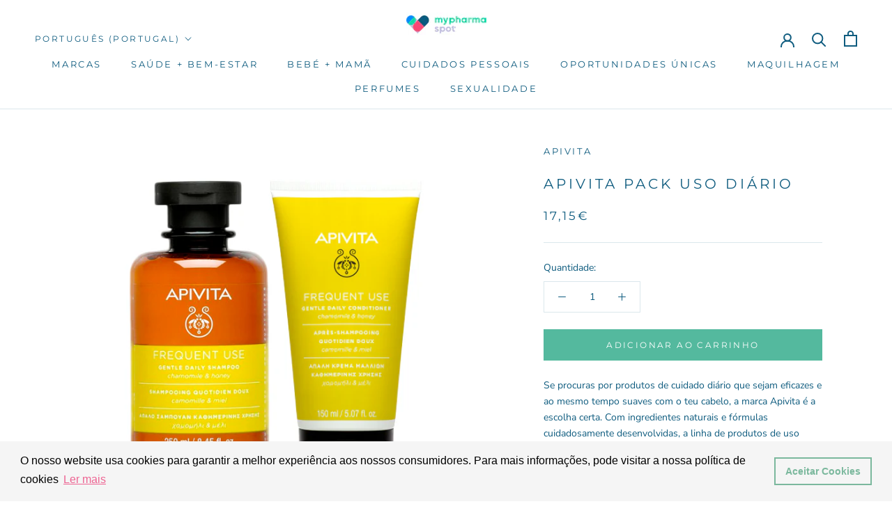

--- FILE ---
content_type: text/html; charset=utf-8
request_url: https://www.mypharmaspot.com/products/apivita-pack-uso-diario
body_size: 40470
content:
<!doctype html>

<html class="no-js" lang="pt-PT">
  <head>
  <!-- Google Tag Manager -->
<script>(function(w,d,s,l,i){w[l]=w[l]||[];w[l].push({'gtm.start':
new Date().getTime(),event:'gtm.js'});var f=d.getElementsByTagName(s)[0],
j=d.createElement(s),dl=l!='dataLayer'?'&l='+l:'';j.async=true;j.src=
'https://www.googletagmanager.com/gtm.js?id='+i+dl;f.parentNode.insertBefore(j,f);
})(window,document,'script','dataLayer','GTM-KXMM8VS');</script>
<!-- End Google Tag Manager -->
    <meta charset="utf-8"> 
    <meta http-equiv="X-UA-Compatible" content="IE=edge,chrome=1">
    <meta name="viewport" content="width=device-width, initial-scale=1.0, height=device-height, minimum-scale=1.0, maximum-scale=1.0">
    <meta name="theme-color" content="">

    <title>
      Apivita Pack Frequente| My Pharma Spot | Champo + Condicionador
    </title><meta name="description" content="A Apivita oferece uma variedade de produtos para ajudar a melhorar a saúde do cabelo. Compra agora na My Pharma Spot o Apivita Pack Frequente para manteres saúdavel o teu cabelo."><link rel="canonical" href="https://www.mypharmaspot.com/products/apivita-pack-uso-diario"><link rel="shortcut icon" href="//www.mypharmaspot.com/cdn/shop/files/android-chrome-192x192_96x.png?v=1644929291" type="image/png"><meta property="og:type" content="product">
  <meta property="og:title" content="Apivita Pack Uso Diário"><meta property="og:image" content="http://www.mypharmaspot.com/cdn/shop/files/apivita-pack-champo-condicionador-frequente_3b96d7c3-420e-4216-9e09-4c058e2a5519.png?v=1686648499">
    <meta property="og:image:secure_url" content="https://www.mypharmaspot.com/cdn/shop/files/apivita-pack-champo-condicionador-frequente_3b96d7c3-420e-4216-9e09-4c058e2a5519.png?v=1686648499">
    <meta property="og:image:width" content="600">
    <meta property="og:image:height" content="600"><meta property="product:price:amount" content="17,15">
  <meta property="product:price:currency" content="EUR"><meta property="og:description" content="A Apivita oferece uma variedade de produtos para ajudar a melhorar a saúde do cabelo. Compra agora na My Pharma Spot o Apivita Pack Frequente para manteres saúdavel o teu cabelo."><meta property="og:url" content="https://www.mypharmaspot.com/products/apivita-pack-uso-diario">
<meta property="og:site_name" content="My Pharma Spot"><meta name="twitter:card" content="summary"><meta name="twitter:title" content="Apivita Pack Uso Diário">
  <meta name="twitter:description" content="Se procuras por produtos de cuidado diário que sejam eficazes e ao mesmo tempo suaves com o teu cabelo, a marca Apivita é a escolha certa. Com ingredientes naturais e fórmulas cuidadosamente desenvolvidas, a linha de produtos de uso frequente da Apivita é ideal para manter o teu cabelo saudável, nutrido e radiante.
Experimenta os produtos de uso frequente da Apivita e sente a diferença no teu cabelo. Com ingredientes naturais e fórmulas suaves, podes ter certeza de que estás a cuidar do teu cabelo da melhor forma possível.
Este Pack contém:
1 x Apivita Champo Suave Uso Frequente 250 mL
e
1 x Apivita Condicionador Suave Uso Frequente 150 mL">
  <meta name="twitter:image" content="https://www.mypharmaspot.com/cdn/shop/files/apivita-pack-champo-condicionador-frequente_3b96d7c3-420e-4216-9e09-4c058e2a5519_600x600_crop_center.png?v=1686648499">
    <style>
  @font-face {
  font-family: Montserrat;
  font-weight: 400;
  font-style: normal;
  font-display: fallback;
  src: url("//www.mypharmaspot.com/cdn/fonts/montserrat/montserrat_n4.81949fa0ac9fd2021e16436151e8eaa539321637.woff2") format("woff2"),
       url("//www.mypharmaspot.com/cdn/fonts/montserrat/montserrat_n4.a6c632ca7b62da89c3594789ba828388aac693fe.woff") format("woff");
}

  @font-face {
  font-family: "Nunito Sans";
  font-weight: 400;
  font-style: normal;
  font-display: fallback;
  src: url("//www.mypharmaspot.com/cdn/fonts/nunito_sans/nunitosans_n4.0276fe080df0ca4e6a22d9cb55aed3ed5ba6b1da.woff2") format("woff2"),
       url("//www.mypharmaspot.com/cdn/fonts/nunito_sans/nunitosans_n4.b4964bee2f5e7fd9c3826447e73afe2baad607b7.woff") format("woff");
}


  @font-face {
  font-family: "Nunito Sans";
  font-weight: 700;
  font-style: normal;
  font-display: fallback;
  src: url("//www.mypharmaspot.com/cdn/fonts/nunito_sans/nunitosans_n7.25d963ed46da26098ebeab731e90d8802d989fa5.woff2") format("woff2"),
       url("//www.mypharmaspot.com/cdn/fonts/nunito_sans/nunitosans_n7.d32e3219b3d2ec82285d3027bd673efc61a996c8.woff") format("woff");
}

  @font-face {
  font-family: "Nunito Sans";
  font-weight: 400;
  font-style: italic;
  font-display: fallback;
  src: url("//www.mypharmaspot.com/cdn/fonts/nunito_sans/nunitosans_i4.6e408730afac1484cf297c30b0e67c86d17fc586.woff2") format("woff2"),
       url("//www.mypharmaspot.com/cdn/fonts/nunito_sans/nunitosans_i4.c9b6dcbfa43622b39a5990002775a8381942ae38.woff") format("woff");
}

  @font-face {
  font-family: "Nunito Sans";
  font-weight: 700;
  font-style: italic;
  font-display: fallback;
  src: url("//www.mypharmaspot.com/cdn/fonts/nunito_sans/nunitosans_i7.8c1124729eec046a321e2424b2acf328c2c12139.woff2") format("woff2"),
       url("//www.mypharmaspot.com/cdn/fonts/nunito_sans/nunitosans_i7.af4cda04357273e0996d21184432bcb14651a64d.woff") format("woff");
}


  :root {
    --heading-font-family : Montserrat, sans-serif;
    --heading-font-weight : 400;
    --heading-font-style  : normal;

    --text-font-family : "Nunito Sans", sans-serif;
    --text-font-weight : 400;
    --text-font-style  : normal;

    --base-text-font-size   : 14px;
    --default-text-font-size: 14px;--background          : #ffffff;
    --background-rgb      : 255, 255, 255;
    --light-background    : #ffffff;
    --light-background-rgb: 255, 255, 255;
    --heading-color       : #0f5c7f;
    --text-color          : #0f5c7f;
    --text-color-rgb      : 15, 92, 127;
    --text-color-light    : #0f5c7f;
    --text-color-light-rgb: 15, 92, 127;
    --link-color          : #0f5c7f;
    --link-color-rgb      : 15, 92, 127;
    --border-color        : #dbe7ec;
    --border-color-rgb    : 219, 231, 236;

    --button-background    : #54b99e;
    --button-background-rgb: 84, 185, 158;
    --button-text-color    : #ffffff;

    --header-background       : #ffffff;
    --header-heading-color    : #0f5c7f;
    --header-light-text-color : #0f5c7f;
    --header-border-color     : #dbe7ec;

    --footer-background    : #fafafa;
    --footer-text-color    : #0f5c7f;
    --footer-heading-color : #0f5c7f;
    --footer-border-color  : #d7e2e8;

    --navigation-background      : #54b99e;
    --navigation-background-rgb  : 84, 185, 158;
    --navigation-text-color      : #fafafa;
    --navigation-text-color-light: rgba(250, 250, 250, 0.5);
    --navigation-border-color    : rgba(250, 250, 250, 0.25);

    --newsletter-popup-background     : #54b99e;
    --newsletter-popup-text-color     : #ffffff;
    --newsletter-popup-text-color-rgb : 255, 255, 255;

    --secondary-elements-background       : #fafafa;
    --secondary-elements-background-rgb   : 250, 250, 250;
    --secondary-elements-text-color       : #0f5c7f;
    --secondary-elements-text-color-light : rgba(15, 92, 127, 0.5);
    --secondary-elements-border-color     : rgba(15, 92, 127, 0.25);

    --product-sale-price-color    : #ea4b75;
    --product-sale-price-color-rgb: 234, 75, 117;
    --product-star-rating: #54b99e;

    /* Shopify related variables */
    --payment-terms-background-color: #ffffff;

    /* Products */

    --horizontal-spacing-four-products-per-row: 60px;
        --horizontal-spacing-two-products-per-row : 60px;

    --vertical-spacing-four-products-per-row: 60px;
        --vertical-spacing-two-products-per-row : 75px;

    /* Animation */
    --drawer-transition-timing: cubic-bezier(0.645, 0.045, 0.355, 1);
    --header-base-height: 80px; /* We set a default for browsers that do not support CSS variables */

    /* Cursors */
    --cursor-zoom-in-svg    : url(//www.mypharmaspot.com/cdn/shop/t/18/assets/cursor-zoom-in.svg?v=117510787209733146431753890295);
    --cursor-zoom-in-2x-svg : url(//www.mypharmaspot.com/cdn/shop/t/18/assets/cursor-zoom-in-2x.svg?v=142105481582354105251753890295);
  }
</style>

<script>
  // IE11 does not have support for CSS variables, so we have to polyfill them
  if (!(((window || {}).CSS || {}).supports && window.CSS.supports('(--a: 0)'))) {
    const script = document.createElement('script');
    script.type = 'text/javascript';
    script.src = 'https://cdn.jsdelivr.net/npm/css-vars-ponyfill@2';
    script.onload = function() {
      cssVars({});
    };

    document.getElementsByTagName('head')[0].appendChild(script);
  }
</script>

    <script>window.performance && window.performance.mark && window.performance.mark('shopify.content_for_header.start');</script><meta name="google-site-verification" content="8ntiHE5JuB7hLR1OGCd0Kw-4B7qtaoxixmnuJrdOQhY">
<meta name="google-site-verification" content="Kb5kvDuBDYI0JwNqQEi_7n167MQG9eDrIM7nspxCC3k">
<meta id="shopify-digital-wallet" name="shopify-digital-wallet" content="/55121674314/digital_wallets/dialog">
<meta name="shopify-requires-components" content="true" product-ids="8546744992079">
<meta name="shopify-checkout-api-token" content="02ade34342a376e9b057fe8dd3d8aa3f">
<meta id="in-context-paypal-metadata" data-shop-id="55121674314" data-venmo-supported="false" data-environment="production" data-locale="en_US" data-paypal-v4="true" data-currency="EUR">
<link rel="alternate" hreflang="x-default" href="https://www.mypharmaspot.com/products/apivita-pack-uso-diario">
<link rel="alternate" hreflang="pt" href="https://www.mypharmaspot.com/products/apivita-pack-uso-diario">
<link rel="alternate" hreflang="fr" href="https://www.mypharmaspot.com/fr/products/apivita-pack-uso-diario">
<link rel="alternate" hreflang="en" href="https://www.mypharmaspot.com/en/products/apivita-pack-use-daily">
<link rel="alternate" hreflang="en-SI" href="https://www.mypharmaspot.com/en-si/products/apivita-pack-use-daily">
<link rel="alternate" hreflang="fr-SI" href="https://www.mypharmaspot.com/fr-si/products/apivita-pack-uso-diario">
<link rel="alternate" hreflang="pt-IT" href="https://www.mypharmaspot.com/pt-it/products/apivita-pack-uso-diario">
<link rel="alternate" hreflang="pt-DE" href="https://www.mypharmaspot.com/pt-de/products/apivita-pack-uso-diario">
<link rel="alternate" hreflang="en-DE" href="https://www.mypharmaspot.com/en-de/products/apivita-pack-use-daily">
<link rel="alternate" type="application/json+oembed" href="https://www.mypharmaspot.com/products/apivita-pack-uso-diario.oembed">
<script async="async" src="/checkouts/internal/preloads.js?locale=pt-PT"></script>
<script id="shopify-features" type="application/json">{"accessToken":"02ade34342a376e9b057fe8dd3d8aa3f","betas":["rich-media-storefront-analytics"],"domain":"www.mypharmaspot.com","predictiveSearch":true,"shopId":55121674314,"locale":"pt-pt"}</script>
<script>var Shopify = Shopify || {};
Shopify.shop = "my-pharma-spot.myshopify.com";
Shopify.locale = "pt-PT";
Shopify.currency = {"active":"EUR","rate":"1.0"};
Shopify.country = "PT";
Shopify.theme = {"name":"Copy of Updated Prestige Maestro  with tag Sale...","id":185302450511,"schema_name":"Prestige","schema_version":"6.0.0","theme_store_id":855,"role":"main"};
Shopify.theme.handle = "null";
Shopify.theme.style = {"id":null,"handle":null};
Shopify.cdnHost = "www.mypharmaspot.com/cdn";
Shopify.routes = Shopify.routes || {};
Shopify.routes.root = "/";</script>
<script type="module">!function(o){(o.Shopify=o.Shopify||{}).modules=!0}(window);</script>
<script>!function(o){function n(){var o=[];function n(){o.push(Array.prototype.slice.apply(arguments))}return n.q=o,n}var t=o.Shopify=o.Shopify||{};t.loadFeatures=n(),t.autoloadFeatures=n()}(window);</script>
<script id="shop-js-analytics" type="application/json">{"pageType":"product"}</script>
<script defer="defer" async type="module" src="//www.mypharmaspot.com/cdn/shopifycloud/shop-js/modules/v2/client.init-shop-cart-sync_BQuDLUGT.pt-PT.esm.js"></script>
<script defer="defer" async type="module" src="//www.mypharmaspot.com/cdn/shopifycloud/shop-js/modules/v2/chunk.common_XemvIlbK.esm.js"></script>
<script type="module">
  await import("//www.mypharmaspot.com/cdn/shopifycloud/shop-js/modules/v2/client.init-shop-cart-sync_BQuDLUGT.pt-PT.esm.js");
await import("//www.mypharmaspot.com/cdn/shopifycloud/shop-js/modules/v2/chunk.common_XemvIlbK.esm.js");

  window.Shopify.SignInWithShop?.initShopCartSync?.({"fedCMEnabled":true,"windoidEnabled":true});

</script>
<script>(function() {
  var isLoaded = false;
  function asyncLoad() {
    if (isLoaded) return;
    isLoaded = true;
    var urls = ["https:\/\/cdn.shopify.com\/s\/files\/1\/0551\/2167\/4314\/t\/17\/assets\/booster_eu_cookie_55121674314.js?v=1677163231\u0026shop=my-pharma-spot.myshopify.com"];
    for (var i = 0; i < urls.length; i++) {
      var s = document.createElement('script');
      s.type = 'text/javascript';
      s.async = true;
      s.src = urls[i];
      var x = document.getElementsByTagName('script')[0];
      x.parentNode.insertBefore(s, x);
    }
  };
  if(window.attachEvent) {
    window.attachEvent('onload', asyncLoad);
  } else {
    window.addEventListener('load', asyncLoad, false);
  }
})();</script>
<script id="__st">var __st={"a":55121674314,"offset":0,"reqid":"e20fec66-b956-4567-8c98-2ae7061702e1-1769021435","pageurl":"www.mypharmaspot.com\/products\/apivita-pack-uso-diario","u":"a27650ebb67e","p":"product","rtyp":"product","rid":8546744992079};</script>
<script>window.ShopifyPaypalV4VisibilityTracking = true;</script>
<script id="captcha-bootstrap">!function(){'use strict';const t='contact',e='account',n='new_comment',o=[[t,t],['blogs',n],['comments',n],[t,'customer']],c=[[e,'customer_login'],[e,'guest_login'],[e,'recover_customer_password'],[e,'create_customer']],r=t=>t.map((([t,e])=>`form[action*='/${t}']:not([data-nocaptcha='true']) input[name='form_type'][value='${e}']`)).join(','),a=t=>()=>t?[...document.querySelectorAll(t)].map((t=>t.form)):[];function s(){const t=[...o],e=r(t);return a(e)}const i='password',u='form_key',d=['recaptcha-v3-token','g-recaptcha-response','h-captcha-response',i],f=()=>{try{return window.sessionStorage}catch{return}},m='__shopify_v',_=t=>t.elements[u];function p(t,e,n=!1){try{const o=window.sessionStorage,c=JSON.parse(o.getItem(e)),{data:r}=function(t){const{data:e,action:n}=t;return t[m]||n?{data:e,action:n}:{data:t,action:n}}(c);for(const[e,n]of Object.entries(r))t.elements[e]&&(t.elements[e].value=n);n&&o.removeItem(e)}catch(o){console.error('form repopulation failed',{error:o})}}const l='form_type',E='cptcha';function T(t){t.dataset[E]=!0}const w=window,h=w.document,L='Shopify',v='ce_forms',y='captcha';let A=!1;((t,e)=>{const n=(g='f06e6c50-85a8-45c8-87d0-21a2b65856fe',I='https://cdn.shopify.com/shopifycloud/storefront-forms-hcaptcha/ce_storefront_forms_captcha_hcaptcha.v1.5.2.iife.js',D={infoText:'Protegido por hCaptcha',privacyText:'Privacidade',termsText:'Termos'},(t,e,n)=>{const o=w[L][v],c=o.bindForm;if(c)return c(t,g,e,D).then(n);var r;o.q.push([[t,g,e,D],n]),r=I,A||(h.body.append(Object.assign(h.createElement('script'),{id:'captcha-provider',async:!0,src:r})),A=!0)});var g,I,D;w[L]=w[L]||{},w[L][v]=w[L][v]||{},w[L][v].q=[],w[L][y]=w[L][y]||{},w[L][y].protect=function(t,e){n(t,void 0,e),T(t)},Object.freeze(w[L][y]),function(t,e,n,w,h,L){const[v,y,A,g]=function(t,e,n){const i=e?o:[],u=t?c:[],d=[...i,...u],f=r(d),m=r(i),_=r(d.filter((([t,e])=>n.includes(e))));return[a(f),a(m),a(_),s()]}(w,h,L),I=t=>{const e=t.target;return e instanceof HTMLFormElement?e:e&&e.form},D=t=>v().includes(t);t.addEventListener('submit',(t=>{const e=I(t);if(!e)return;const n=D(e)&&!e.dataset.hcaptchaBound&&!e.dataset.recaptchaBound,o=_(e),c=g().includes(e)&&(!o||!o.value);(n||c)&&t.preventDefault(),c&&!n&&(function(t){try{if(!f())return;!function(t){const e=f();if(!e)return;const n=_(t);if(!n)return;const o=n.value;o&&e.removeItem(o)}(t);const e=Array.from(Array(32),(()=>Math.random().toString(36)[2])).join('');!function(t,e){_(t)||t.append(Object.assign(document.createElement('input'),{type:'hidden',name:u})),t.elements[u].value=e}(t,e),function(t,e){const n=f();if(!n)return;const o=[...t.querySelectorAll(`input[type='${i}']`)].map((({name:t})=>t)),c=[...d,...o],r={};for(const[a,s]of new FormData(t).entries())c.includes(a)||(r[a]=s);n.setItem(e,JSON.stringify({[m]:1,action:t.action,data:r}))}(t,e)}catch(e){console.error('failed to persist form',e)}}(e),e.submit())}));const S=(t,e)=>{t&&!t.dataset[E]&&(n(t,e.some((e=>e===t))),T(t))};for(const o of['focusin','change'])t.addEventListener(o,(t=>{const e=I(t);D(e)&&S(e,y())}));const B=e.get('form_key'),M=e.get(l),P=B&&M;t.addEventListener('DOMContentLoaded',(()=>{const t=y();if(P)for(const e of t)e.elements[l].value===M&&p(e,B);[...new Set([...A(),...v().filter((t=>'true'===t.dataset.shopifyCaptcha))])].forEach((e=>S(e,t)))}))}(h,new URLSearchParams(w.location.search),n,t,e,['guest_login'])})(!0,!0)}();</script>
<script integrity="sha256-4kQ18oKyAcykRKYeNunJcIwy7WH5gtpwJnB7kiuLZ1E=" data-source-attribution="shopify.loadfeatures" defer="defer" src="//www.mypharmaspot.com/cdn/shopifycloud/storefront/assets/storefront/load_feature-a0a9edcb.js" crossorigin="anonymous"></script>
<script data-source-attribution="shopify.dynamic_checkout.dynamic.init">var Shopify=Shopify||{};Shopify.PaymentButton=Shopify.PaymentButton||{isStorefrontPortableWallets:!0,init:function(){window.Shopify.PaymentButton.init=function(){};var t=document.createElement("script");t.src="https://www.mypharmaspot.com/cdn/shopifycloud/portable-wallets/latest/portable-wallets.pt-pt.js",t.type="module",document.head.appendChild(t)}};
</script>
<script data-source-attribution="shopify.dynamic_checkout.buyer_consent">
  function portableWalletsHideBuyerConsent(e){var t=document.getElementById("shopify-buyer-consent"),n=document.getElementById("shopify-subscription-policy-button");t&&n&&(t.classList.add("hidden"),t.setAttribute("aria-hidden","true"),n.removeEventListener("click",e))}function portableWalletsShowBuyerConsent(e){var t=document.getElementById("shopify-buyer-consent"),n=document.getElementById("shopify-subscription-policy-button");t&&n&&(t.classList.remove("hidden"),t.removeAttribute("aria-hidden"),n.addEventListener("click",e))}window.Shopify?.PaymentButton&&(window.Shopify.PaymentButton.hideBuyerConsent=portableWalletsHideBuyerConsent,window.Shopify.PaymentButton.showBuyerConsent=portableWalletsShowBuyerConsent);
</script>
<script data-source-attribution="shopify.dynamic_checkout.cart.bootstrap">document.addEventListener("DOMContentLoaded",(function(){function t(){return document.querySelector("shopify-accelerated-checkout-cart, shopify-accelerated-checkout")}if(t())Shopify.PaymentButton.init();else{new MutationObserver((function(e,n){t()&&(Shopify.PaymentButton.init(),n.disconnect())})).observe(document.body,{childList:!0,subtree:!0})}}));
</script>
<link id="shopify-accelerated-checkout-styles" rel="stylesheet" media="screen" href="https://www.mypharmaspot.com/cdn/shopifycloud/portable-wallets/latest/accelerated-checkout-backwards-compat.css" crossorigin="anonymous">
<style id="shopify-accelerated-checkout-cart">
        #shopify-buyer-consent {
  margin-top: 1em;
  display: inline-block;
  width: 100%;
}

#shopify-buyer-consent.hidden {
  display: none;
}

#shopify-subscription-policy-button {
  background: none;
  border: none;
  padding: 0;
  text-decoration: underline;
  font-size: inherit;
  cursor: pointer;
}

#shopify-subscription-policy-button::before {
  box-shadow: none;
}

      </style>

<script>window.performance && window.performance.mark && window.performance.mark('shopify.content_for_header.end');</script>

    <link rel="stylesheet" href="//www.mypharmaspot.com/cdn/shop/t/18/assets/theme.css?v=156447028736477231991753890282">

    <script>// This allows to expose several variables to the global scope, to be used in scripts
      window.theme = {
        pageType: "product",
        moneyFormat: "\u003cspan class=money\u003e{{amount_with_comma_separator}}€\u003c\/span\u003e",
        moneyWithCurrencyFormat: "\u003cspan class=money\u003e{{amount_with_comma_separator}} €\u003c\/span\u003e",
        currencyCodeEnabled: false,
        productImageSize: "square",
        searchMode: "product",
        showPageTransition: false,
        showElementStaggering: true,
        showImageZooming: false
      };

      window.routes = {
        rootUrl: "\/",
        rootUrlWithoutSlash: '',
        cartUrl: "\/cart",
        cartAddUrl: "\/cart\/add",
        cartChangeUrl: "\/cart\/change",
        searchUrl: "\/search",
        productRecommendationsUrl: "\/recommendations\/products"
      };

      window.languages = {
        cartAddNote: "Adicionar uma nota à encomenda",
        cartEditNote: "Editar nota de encomenda",
        productImageLoadingError: "Esta imagem não pode ser carregada. Por favor, tenta recarregar a página.",
        productFormAddToCart: "Adicionar ao carrinho",
        productFormUnavailable: "Indisponível",
        productFormSoldOut: "Esgotado",
        shippingEstimatorOneResult: "1 opção disponível:",
        shippingEstimatorMoreResults: "{{count}} opções disponíveis:",
        shippingEstimatorNoResults: "Nenhum envio foi encontrado"
      };

      window.lazySizesConfig = {
        loadHidden: false,
        hFac: 0.5,
        expFactor: 2,
        ricTimeout: 150,
        lazyClass: 'Image--lazyLoad',
        loadingClass: 'Image--lazyLoading',
        loadedClass: 'Image--lazyLoaded'
      };

      document.documentElement.className = document.documentElement.className.replace('no-js', 'js');
      document.documentElement.style.setProperty('--window-height', window.innerHeight + 'px');

      // We do a quick detection of some features (we could use Modernizr but for so little...)
      (function() {
        document.documentElement.className += ((window.CSS && window.CSS.supports('(position: sticky) or (position: -webkit-sticky)')) ? ' supports-sticky' : ' no-supports-sticky');
        document.documentElement.className += (window.matchMedia('(-moz-touch-enabled: 1), (hover: none)')).matches ? ' no-supports-hover' : ' supports-hover';
      }());

      
    </script>

    <script src="//www.mypharmaspot.com/cdn/shop/t/18/assets/lazysizes.min.js?v=174358363404432586981753890275" async></script><script src="//www.mypharmaspot.com/cdn/shop/t/18/assets/libs.min.js?v=26178543184394469741753890276" defer></script>
    <script src="//www.mypharmaspot.com/cdn/shop/t/18/assets/theme.js?v=24122939957690793171753890284" defer></script>
    <script src="//www.mypharmaspot.com/cdn/shop/t/18/assets/custom.js?v=183944157590872491501753890274" defer></script>

    <script>
      (function () {
        window.onpageshow = function() {
          if (window.theme.showPageTransition) {
            var pageTransition = document.querySelector('.PageTransition');

            if (pageTransition) {
              pageTransition.style.visibility = 'visible';
              pageTransition.style.opacity = '0';
            }
          }

          // When the page is loaded from the cache, we have to reload the cart content
          document.documentElement.dispatchEvent(new CustomEvent('cart:refresh', {
            bubbles: true
          }));
        };
      })();
    </script>

    
  <script type="application/ld+json">
  {
    "@context": "http://schema.org",
    "@type": "Product",
    "offers": [{
          "@type": "Offer",
          "name": "Default Title",
          "availability":"https://schema.org/InStock",
          "price": 17.15,
          "priceCurrency": "EUR",
          "priceValidUntil": "2026-01-31","url": "/products/apivita-pack-uso-diario?variant=46793331900751"
        }
],
    "brand": {
      "name": "Apivita"
    },
    "name": "Apivita Pack Uso Diário",
    "description": "Se procuras por produtos de cuidado diário que sejam eficazes e ao mesmo tempo suaves com o teu cabelo, a marca Apivita é a escolha certa. Com ingredientes naturais e fórmulas cuidadosamente desenvolvidas, a linha de produtos de uso frequente da Apivita é ideal para manter o teu cabelo saudável, nutrido e radiante.\nExperimenta os produtos de uso frequente da Apivita e sente a diferença no teu cabelo. Com ingredientes naturais e fórmulas suaves, podes ter certeza de que estás a cuidar do teu cabelo da melhor forma possível.\nEste Pack contém:\n1 x Apivita Champo Suave Uso Frequente 250 mL\ne\n1 x Apivita Condicionador Suave Uso Frequente 150 mL",
    "category": "",
    "url": "/products/apivita-pack-uso-diario",
    "sku": "",
    "image": {
      "@type": "ImageObject",
      "url": "https://www.mypharmaspot.com/cdn/shop/files/apivita-pack-champo-condicionador-frequente_3b96d7c3-420e-4216-9e09-4c058e2a5519_1024x.png?v=1686648499",
      "image": "https://www.mypharmaspot.com/cdn/shop/files/apivita-pack-champo-condicionador-frequente_3b96d7c3-420e-4216-9e09-4c058e2a5519_1024x.png?v=1686648499",
      "name": "Apivita Pack Champo e Condicionador Frequente",
      "width": "1024",
      "height": "1024"
    }
  }
  </script>



  <script type="application/ld+json">
  {
    "@context": "http://schema.org",
    "@type": "BreadcrumbList",
  "itemListElement": [{
      "@type": "ListItem",
      "position": 1,
      "name": "Homepage",
      "item": "https://www.mypharmaspot.com"
    },{
          "@type": "ListItem",
          "position": 2,
          "name": "Apivita Pack Uso Diário",
          "item": "https://www.mypharmaspot.com/products/apivita-pack-uso-diario"
        }]
  }
  </script>
  
                        <!-- BEGIN app block: shopify://apps/judge-me-reviews/blocks/judgeme_core/61ccd3b1-a9f2-4160-9fe9-4fec8413e5d8 --><!-- Start of Judge.me Core -->






<link rel="dns-prefetch" href="https://cdnwidget.judge.me">
<link rel="dns-prefetch" href="https://cdn.judge.me">
<link rel="dns-prefetch" href="https://cdn1.judge.me">
<link rel="dns-prefetch" href="https://api.judge.me">

<script data-cfasync='false' class='jdgm-settings-script'>window.jdgmSettings={"pagination":5,"disable_web_reviews":false,"badge_no_review_text":"Sem avaliações","badge_n_reviews_text":"{{ n }} avaliação/avaliações","hide_badge_preview_if_no_reviews":true,"badge_hide_text":false,"enforce_center_preview_badge":false,"widget_title":"Avaliações de Clientes","widget_open_form_text":"Escrever uma avaliação","widget_close_form_text":"Cancelar avaliação","widget_refresh_page_text":"Atualizar página","widget_summary_text":"Baseado em {{ number_of_reviews }} avaliação/avaliações","widget_no_review_text":"Seja o primeiro a escrever uma avaliação","widget_name_field_text":"Nome de exibição","widget_verified_name_field_text":"Nome Verificado (público)","widget_name_placeholder_text":"Nome de exibição","widget_required_field_error_text":"Este campo é obrigatório.","widget_email_field_text":"Endereço de email","widget_verified_email_field_text":"Email Verificado (privado, não pode ser editado)","widget_email_placeholder_text":"Seu endereço de email","widget_email_field_error_text":"Por favor, digite um endereço de email válido.","widget_rating_field_text":"Avaliação","widget_review_title_field_text":"Título da Avaliação","widget_review_title_placeholder_text":"Dê um título à sua avaliação","widget_review_body_field_text":"Conteúdo da avaliação","widget_review_body_placeholder_text":"Comece a escrever aqui...","widget_pictures_field_text":"Foto/Vídeo (opcional)","widget_submit_review_text":"Enviar Avaliação","widget_submit_verified_review_text":"Enviar Avaliação Verificada","widget_submit_success_msg_with_auto_publish":"Obrigado! Por favor, atualize a página em alguns momentos para ver sua avaliação. Você pode remover ou editar sua avaliação fazendo login em \u003ca href='https://judge.me/login' target='_blank' rel='nofollow noopener'\u003eJudge.me\u003c/a\u003e","widget_submit_success_msg_no_auto_publish":"Obrigado! Sua avaliação será publicada assim que for aprovada pelo administrador da loja. Você pode remover ou editar sua avaliação fazendo login em \u003ca href='https://judge.me/login' target='_blank' rel='nofollow noopener'\u003eJudge.me\u003c/a\u003e","widget_show_default_reviews_out_of_total_text":"Mostrando {{ n_reviews_shown }} de {{ n_reviews }} avaliações.","widget_show_all_link_text":"Mostrar tudo","widget_show_less_link_text":"Mostrar menos","widget_author_said_text":"{{ reviewer_name }} disse:","widget_days_text":"{{ n }} dias atrás","widget_weeks_text":"{{ n }} semana/semanas atrás","widget_months_text":"{{ n }} mês/meses atrás","widget_years_text":"{{ n }} ano/anos atrás","widget_yesterday_text":"Ontem","widget_today_text":"Hoje","widget_replied_text":"\u003e\u003e {{ shop_name }} respondeu:","widget_read_more_text":"Leia mais","widget_reviewer_name_as_initial":"","widget_rating_filter_color":"#fbcd0a","widget_rating_filter_see_all_text":"Ver todas as avaliações","widget_sorting_most_recent_text":"Mais Recentes","widget_sorting_highest_rating_text":"Maior Avaliação","widget_sorting_lowest_rating_text":"Menor Avaliação","widget_sorting_with_pictures_text":"Apenas Fotos","widget_sorting_most_helpful_text":"Mais Úteis","widget_open_question_form_text":"Fazer uma pergunta","widget_reviews_subtab_text":"Avaliações","widget_questions_subtab_text":"Perguntas","widget_question_label_text":"Pergunta","widget_answer_label_text":"Resposta","widget_question_placeholder_text":"Escreva sua pergunta aqui","widget_submit_question_text":"Enviar Pergunta","widget_question_submit_success_text":"Obrigado pela sua pergunta! Iremos notificá-lo quando for respondida.","verified_badge_text":"Verificado","verified_badge_bg_color":"","verified_badge_text_color":"","verified_badge_placement":"left-of-reviewer-name","widget_review_max_height":"","widget_hide_border":false,"widget_social_share":false,"widget_thumb":false,"widget_review_location_show":false,"widget_location_format":"","all_reviews_include_out_of_store_products":true,"all_reviews_out_of_store_text":"(fora da loja)","all_reviews_pagination":100,"all_reviews_product_name_prefix_text":"sobre","enable_review_pictures":true,"enable_question_anwser":false,"widget_theme":"default","review_date_format":"timestamp","default_sort_method":"most-recent","widget_product_reviews_subtab_text":"Avaliações de Produtos","widget_shop_reviews_subtab_text":"Avaliações da Loja","widget_other_products_reviews_text":"Avaliações para outros produtos","widget_store_reviews_subtab_text":"Avaliações da loja","widget_no_store_reviews_text":"Esta loja ainda não recebeu avaliações","widget_web_restriction_product_reviews_text":"Este produto ainda não recebeu avaliações","widget_no_items_text":"Nenhum item encontrado","widget_show_more_text":"Mostrar mais","widget_write_a_store_review_text":"Escrever uma Avaliação da Loja","widget_other_languages_heading":"Avaliações em Outros Idiomas","widget_translate_review_text":"Traduzir avaliação para {{ language }}","widget_translating_review_text":"Traduzindo...","widget_show_original_translation_text":"Mostrar original ({{ language }})","widget_translate_review_failed_text":"Não foi possível traduzir a avaliação.","widget_translate_review_retry_text":"Tentar novamente","widget_translate_review_try_again_later_text":"Tente novamente mais tarde","show_product_url_for_grouped_product":false,"widget_sorting_pictures_first_text":"Fotos Primeiro","show_pictures_on_all_rev_page_mobile":false,"show_pictures_on_all_rev_page_desktop":false,"floating_tab_hide_mobile_install_preference":false,"floating_tab_button_name":"★ Avaliações","floating_tab_title":"Deixe os clientes falarem por nós","floating_tab_button_color":"","floating_tab_button_background_color":"","floating_tab_url":"","floating_tab_url_enabled":false,"floating_tab_tab_style":"text","all_reviews_text_badge_text":"Os clientes nos avaliam com {{ shop.metafields.judgeme.all_reviews_rating | round: 1 }}/5 com base em {{ shop.metafields.judgeme.all_reviews_count }} avaliações.","all_reviews_text_badge_text_branded_style":"{{ shop.metafields.judgeme.all_reviews_rating | round: 1 }} de 5 estrelas com base em {{ shop.metafields.judgeme.all_reviews_count }} avaliações","is_all_reviews_text_badge_a_link":false,"show_stars_for_all_reviews_text_badge":false,"all_reviews_text_badge_url":"","all_reviews_text_style":"text","all_reviews_text_color_style":"judgeme_brand_color","all_reviews_text_color":"#108474","all_reviews_text_show_jm_brand":true,"featured_carousel_show_header":true,"featured_carousel_title":"Deixe os clientes falarem por nós","testimonials_carousel_title":"Clientes falam sobre nós","videos_carousel_title":"Histórias reais de clientes","cards_carousel_title":"Clientes falam sobre nós","featured_carousel_count_text":"de {{ n }} avaliações","featured_carousel_add_link_to_all_reviews_page":false,"featured_carousel_url":"","featured_carousel_show_images":true,"featured_carousel_autoslide_interval":5,"featured_carousel_arrows_on_the_sides":false,"featured_carousel_height":250,"featured_carousel_width":80,"featured_carousel_image_size":0,"featured_carousel_image_height":250,"featured_carousel_arrow_color":"#eeeeee","verified_count_badge_style":"vintage","verified_count_badge_orientation":"horizontal","verified_count_badge_color_style":"judgeme_brand_color","verified_count_badge_color":"#108474","is_verified_count_badge_a_link":false,"verified_count_badge_url":"","verified_count_badge_show_jm_brand":true,"widget_rating_preset_default":5,"widget_first_sub_tab":"product-reviews","widget_show_histogram":true,"widget_histogram_use_custom_color":false,"widget_pagination_use_custom_color":false,"widget_star_use_custom_color":false,"widget_verified_badge_use_custom_color":false,"widget_write_review_use_custom_color":false,"picture_reminder_submit_button":"Upload Pictures","enable_review_videos":false,"mute_video_by_default":false,"widget_sorting_videos_first_text":"Vídeos Primeiro","widget_review_pending_text":"Pendente","featured_carousel_items_for_large_screen":3,"social_share_options_order":"Facebook,Twitter","remove_microdata_snippet":true,"disable_json_ld":false,"enable_json_ld_products":false,"preview_badge_show_question_text":false,"preview_badge_no_question_text":"Sem perguntas","preview_badge_n_question_text":"{{ number_of_questions }} pergunta/perguntas","qa_badge_show_icon":false,"qa_badge_position":"same-row","remove_judgeme_branding":false,"widget_add_search_bar":false,"widget_search_bar_placeholder":"Pesquisa","widget_sorting_verified_only_text":"Apenas verificados","featured_carousel_theme":"default","featured_carousel_show_rating":true,"featured_carousel_show_title":true,"featured_carousel_show_body":true,"featured_carousel_show_date":false,"featured_carousel_show_reviewer":true,"featured_carousel_show_product":false,"featured_carousel_header_background_color":"#108474","featured_carousel_header_text_color":"#ffffff","featured_carousel_name_product_separator":"reviewed","featured_carousel_full_star_background":"#108474","featured_carousel_empty_star_background":"#dadada","featured_carousel_vertical_theme_background":"#f9fafb","featured_carousel_verified_badge_enable":false,"featured_carousel_verified_badge_color":"#108474","featured_carousel_border_style":"round","featured_carousel_review_line_length_limit":3,"featured_carousel_more_reviews_button_text":"Ler mais avaliações","featured_carousel_view_product_button_text":"Ver produto","all_reviews_page_load_reviews_on":"scroll","all_reviews_page_load_more_text":"Carregar Mais Avaliações","disable_fb_tab_reviews":false,"enable_ajax_cdn_cache":false,"widget_advanced_speed_features":5,"widget_public_name_text":"exibido publicamente como","default_reviewer_name":"John Smith","default_reviewer_name_has_non_latin":true,"widget_reviewer_anonymous":"Anônimo","medals_widget_title":"Medalhas de Avaliação Judge.me","medals_widget_background_color":"#f9fafb","medals_widget_position":"footer_all_pages","medals_widget_border_color":"#f9fafb","medals_widget_verified_text_position":"left","medals_widget_use_monochromatic_version":false,"medals_widget_elements_color":"#108474","show_reviewer_avatar":true,"widget_invalid_yt_video_url_error_text":"Não é uma URL de vídeo do YouTube","widget_max_length_field_error_text":"Por favor, digite no máximo {0} caracteres.","widget_show_country_flag":false,"widget_show_collected_via_shop_app":true,"widget_verified_by_shop_badge_style":"light","widget_verified_by_shop_text":"Verificado pela Loja","widget_show_photo_gallery":false,"widget_load_with_code_splitting":true,"widget_ugc_install_preference":false,"widget_ugc_title":"Feito por nós, Compartilhado por você","widget_ugc_subtitle":"Marque-nos para ver sua foto em destaque em nossa página","widget_ugc_arrows_color":"#ffffff","widget_ugc_primary_button_text":"Comprar Agora","widget_ugc_primary_button_background_color":"#108474","widget_ugc_primary_button_text_color":"#ffffff","widget_ugc_primary_button_border_width":"0","widget_ugc_primary_button_border_style":"none","widget_ugc_primary_button_border_color":"#108474","widget_ugc_primary_button_border_radius":"25","widget_ugc_secondary_button_text":"Carregar Mais","widget_ugc_secondary_button_background_color":"#ffffff","widget_ugc_secondary_button_text_color":"#108474","widget_ugc_secondary_button_border_width":"2","widget_ugc_secondary_button_border_style":"solid","widget_ugc_secondary_button_border_color":"#108474","widget_ugc_secondary_button_border_radius":"25","widget_ugc_reviews_button_text":"Ver Avaliações","widget_ugc_reviews_button_background_color":"#ffffff","widget_ugc_reviews_button_text_color":"#108474","widget_ugc_reviews_button_border_width":"2","widget_ugc_reviews_button_border_style":"solid","widget_ugc_reviews_button_border_color":"#108474","widget_ugc_reviews_button_border_radius":"25","widget_ugc_reviews_button_link_to":"judgeme-reviews-page","widget_ugc_show_post_date":true,"widget_ugc_max_width":"800","widget_rating_metafield_value_type":true,"widget_primary_color":"#108474","widget_enable_secondary_color":false,"widget_secondary_color":"#edf5f5","widget_summary_average_rating_text":"{{ average_rating }} de 5","widget_media_grid_title":"Fotos e vídeos de clientes","widget_media_grid_see_more_text":"Ver mais","widget_round_style":false,"widget_show_product_medals":true,"widget_verified_by_judgeme_text":"Verificado por Judge.me","widget_show_store_medals":true,"widget_verified_by_judgeme_text_in_store_medals":"Verificado por Judge.me","widget_media_field_exceed_quantity_message":"Desculpe, só podemos aceitar {{ max_media }} para uma avaliação.","widget_media_field_exceed_limit_message":"{{ file_name }} é muito grande, por favor selecione um {{ media_type }} menor que {{ size_limit }}MB.","widget_review_submitted_text":"Avaliação Enviada!","widget_question_submitted_text":"Pergunta Enviada!","widget_close_form_text_question":"Cancelar","widget_write_your_answer_here_text":"Escreva sua resposta aqui","widget_enabled_branded_link":true,"widget_show_collected_by_judgeme":true,"widget_reviewer_name_color":"","widget_write_review_text_color":"","widget_write_review_bg_color":"","widget_collected_by_judgeme_text":"coletado por Judge.me","widget_pagination_type":"standard","widget_load_more_text":"Carregar Mais","widget_load_more_color":"#108474","widget_full_review_text":"Avaliação Completa","widget_read_more_reviews_text":"Ler Mais Avaliações","widget_read_questions_text":"Ler Perguntas","widget_questions_and_answers_text":"Perguntas e Respostas","widget_verified_by_text":"Verificado por","widget_verified_text":"Verificado","widget_number_of_reviews_text":"{{ number_of_reviews }} avaliações","widget_back_button_text":"Voltar","widget_next_button_text":"Próximo","widget_custom_forms_filter_button":"Filtros","custom_forms_style":"horizontal","widget_show_review_information":false,"how_reviews_are_collected":"Como as avaliações são coletadas?","widget_show_review_keywords":false,"widget_gdpr_statement":"Como usamos seus dados: Entraremos em contato com você apenas sobre a avaliação que você deixou, e somente se necessário. Ao enviar sua avaliação, você concorda com os \u003ca href='https://judge.me/terms' target='_blank' rel='nofollow noopener'\u003etermos\u003c/a\u003e, \u003ca href='https://judge.me/privacy' target='_blank' rel='nofollow noopener'\u003eprivacidade\u003c/a\u003e e \u003ca href='https://judge.me/content-policy' target='_blank' rel='nofollow noopener'\u003epolíticas de conteúdo\u003c/a\u003e do Judge.me.","widget_multilingual_sorting_enabled":false,"widget_translate_review_content_enabled":false,"widget_translate_review_content_method":"manual","popup_widget_review_selection":"automatically_with_pictures","popup_widget_round_border_style":true,"popup_widget_show_title":true,"popup_widget_show_body":true,"popup_widget_show_reviewer":false,"popup_widget_show_product":true,"popup_widget_show_pictures":true,"popup_widget_use_review_picture":true,"popup_widget_show_on_home_page":true,"popup_widget_show_on_product_page":true,"popup_widget_show_on_collection_page":true,"popup_widget_show_on_cart_page":true,"popup_widget_position":"bottom_left","popup_widget_first_review_delay":5,"popup_widget_duration":5,"popup_widget_interval":5,"popup_widget_review_count":5,"popup_widget_hide_on_mobile":true,"review_snippet_widget_round_border_style":true,"review_snippet_widget_card_color":"#FFFFFF","review_snippet_widget_slider_arrows_background_color":"#FFFFFF","review_snippet_widget_slider_arrows_color":"#000000","review_snippet_widget_star_color":"#108474","show_product_variant":false,"all_reviews_product_variant_label_text":"Variante: ","widget_show_verified_branding":false,"widget_ai_summary_title":"Os clientes dizem","widget_ai_summary_disclaimer":"Resumo de avaliações alimentado por IA com base em avaliações recentes de clientes","widget_show_ai_summary":false,"widget_show_ai_summary_bg":false,"widget_show_review_title_input":true,"redirect_reviewers_invited_via_email":"external_form","request_store_review_after_product_review":false,"request_review_other_products_in_order":false,"review_form_color_scheme":"default","review_form_corner_style":"square","review_form_star_color":{},"review_form_text_color":"#333333","review_form_background_color":"#ffffff","review_form_field_background_color":"#fafafa","review_form_button_color":{},"review_form_button_text_color":"#ffffff","review_form_modal_overlay_color":"#000000","review_content_screen_title_text":"Como você avaliaria este produto?","review_content_introduction_text":"Gostaríamos muito que você compartilhasse um pouco sobre sua experiência.","store_review_form_title_text":"Como você avaliaria esta loja?","store_review_form_introduction_text":"Gostaríamos muito que você compartilhasse um pouco sobre sua experiência.","show_review_guidance_text":true,"one_star_review_guidance_text":"Ruim","five_star_review_guidance_text":"Ótimo","customer_information_screen_title_text":"Sobre você","customer_information_introduction_text":"Por favor, conte-nos mais sobre você.","custom_questions_screen_title_text":"Sua experiência em mais detalhes","custom_questions_introduction_text":"Aqui estão algumas perguntas para nos ajudar a entender melhor sua experiência.","review_submitted_screen_title_text":"Obrigado pela sua avaliação!","review_submitted_screen_thank_you_text":"Estamos processando-a e ela aparecerá na loja em breve.","review_submitted_screen_email_verification_text":"Por favor, confirme seu e-mail clicando no link que acabamos de enviar. Isso nos ajuda a manter as avaliações autênticas.","review_submitted_request_store_review_text":"Gostaria de compartilhar sua experiência de compra conosco?","review_submitted_review_other_products_text":"Gostaria de avaliar estes produtos?","store_review_screen_title_text":"Gostaria de compartilhar sua experiência de compra conosco?","store_review_introduction_text":"Valorizamos seu feedback e usamos para melhorar. Por favor, compartilhe qualquer pensamento ou sugestão que tenha.","reviewer_media_screen_title_picture_text":"Compartilhar uma foto","reviewer_media_introduction_picture_text":"Carregue uma foto para apoiar sua avaliação.","reviewer_media_screen_title_video_text":"Compartilhar um vídeo","reviewer_media_introduction_video_text":"Carregue um vídeo para apoiar sua avaliação.","reviewer_media_screen_title_picture_or_video_text":"Compartilhar uma foto ou vídeo","reviewer_media_introduction_picture_or_video_text":"Carregue uma foto ou vídeo para apoiar sua avaliação.","reviewer_media_youtube_url_text":"Cole seu URL do Youtube aqui","advanced_settings_next_step_button_text":"Próximo","advanced_settings_close_review_button_text":"Fechar","modal_write_review_flow":false,"write_review_flow_required_text":"Obrigatório","write_review_flow_privacy_message_text":"Respeitamos sua privacidade.","write_review_flow_anonymous_text":"Avaliação anônima","write_review_flow_visibility_text":"Não será exibida para outros compradores.","write_review_flow_multiple_selection_help_text":"Selecione quantos quiser","write_review_flow_single_selection_help_text":"Selecione uma opção","write_review_flow_required_field_error_text":"Este campo é obrigatório","write_review_flow_invalid_email_error_text":"Por favor, insira um endereço de e-mail válido","write_review_flow_max_length_error_text":"Máx. {{ max_length }} caracteres.","write_review_flow_media_upload_text":"\u003cb\u003eClique para carregar\u003c/b\u003e ou arraste e solte","write_review_flow_gdpr_statement":"Entraremos em contato apenas sobre sua avaliação, se necessário. Ao enviar sua avaliação, você concorda com nossos \u003ca href='https://judge.me/terms' target='_blank' rel='nofollow noopener'\u003etermos e condições\u003c/a\u003e e \u003ca href='https://judge.me/privacy' target='_blank' rel='nofollow noopener'\u003epolítica de privacidade\u003c/a\u003e.","rating_only_reviews_enabled":false,"show_negative_reviews_help_screen":false,"new_review_flow_help_screen_rating_threshold":3,"negative_review_resolution_screen_title_text":"Conte-nos mais","negative_review_resolution_text":"Sua experiência é importante para nós. Se houve problemas com sua compra, estamos aqui para ajudar. Não hesite em nos contatar, adoraríamos ter a oportunidade de corrigir as coisas.","negative_review_resolution_button_text":"Entre em contato","negative_review_resolution_proceed_with_review_text":"Deixe uma avaliação","negative_review_resolution_subject":"Problema com a compra da {{ shop_name }}.{{ order_name }}","preview_badge_collection_page_install_status":false,"widget_review_custom_css":"","preview_badge_custom_css":"","preview_badge_stars_count":"5-stars","featured_carousel_custom_css":"","floating_tab_custom_css":"","all_reviews_widget_custom_css":"","medals_widget_custom_css":"","verified_badge_custom_css":"","all_reviews_text_custom_css":"","transparency_badges_collected_via_store_invite":false,"transparency_badges_from_another_provider":false,"transparency_badges_collected_from_store_visitor":false,"transparency_badges_collected_by_verified_review_provider":false,"transparency_badges_earned_reward":false,"transparency_badges_collected_via_store_invite_text":"Avaliações coletadas via convite da loja","transparency_badges_from_another_provider_text":"Avaliações coletadas de outro provedor","transparency_badges_collected_from_store_visitor_text":"Avaliações coletadas de um visitante da loja","transparency_badges_written_in_google_text":"Avaliação escrita no Google","transparency_badges_written_in_etsy_text":"Avaliação escrita no Etsy","transparency_badges_written_in_shop_app_text":"Avaliação escrita no Shop App","transparency_badges_earned_reward_text":"Avaliação ganhou uma recompensa para uma compra futura","product_review_widget_per_page":10,"widget_store_review_label_text":"Avaliação da loja","checkout_comment_extension_title_on_product_page":"Customer Comments","checkout_comment_extension_num_latest_comment_show":5,"checkout_comment_extension_format":"name_and_timestamp","checkout_comment_customer_name":"last_initial","checkout_comment_comment_notification":true,"preview_badge_collection_page_install_preference":true,"preview_badge_home_page_install_preference":false,"preview_badge_product_page_install_preference":true,"review_widget_install_preference":"","review_carousel_install_preference":false,"floating_reviews_tab_install_preference":"none","verified_reviews_count_badge_install_preference":false,"all_reviews_text_install_preference":false,"review_widget_best_location":true,"judgeme_medals_install_preference":false,"review_widget_revamp_enabled":false,"review_widget_qna_enabled":false,"review_widget_header_theme":"minimal","review_widget_widget_title_enabled":true,"review_widget_header_text_size":"medium","review_widget_header_text_weight":"regular","review_widget_average_rating_style":"compact","review_widget_bar_chart_enabled":true,"review_widget_bar_chart_type":"numbers","review_widget_bar_chart_style":"standard","review_widget_expanded_media_gallery_enabled":false,"review_widget_reviews_section_theme":"standard","review_widget_image_style":"thumbnails","review_widget_review_image_ratio":"square","review_widget_stars_size":"medium","review_widget_verified_badge":"standard_text","review_widget_review_title_text_size":"medium","review_widget_review_text_size":"medium","review_widget_review_text_length":"medium","review_widget_number_of_columns_desktop":3,"review_widget_carousel_transition_speed":5,"review_widget_custom_questions_answers_display":"always","review_widget_button_text_color":"#FFFFFF","review_widget_text_color":"#000000","review_widget_lighter_text_color":"#7B7B7B","review_widget_corner_styling":"soft","review_widget_review_word_singular":"avaliação","review_widget_review_word_plural":"avaliações","review_widget_voting_label":"Útil?","review_widget_shop_reply_label":"Resposta de {{ shop_name }}:","review_widget_filters_title":"Filtros","qna_widget_question_word_singular":"Pergunta","qna_widget_question_word_plural":"Perguntas","qna_widget_answer_reply_label":"Resposta de {{ answerer_name }}:","qna_content_screen_title_text":"Pergunte sobre este produto","qna_widget_question_required_field_error_text":"Por favor, insira sua pergunta.","qna_widget_flow_gdpr_statement":"Entraremos em contato apenas sobre sua pergunta, se necessário. Ao enviar sua pergunta, você concorda com nossos \u003ca href='https://judge.me/terms' target='_blank' rel='nofollow noopener'\u003etermos e condições\u003c/a\u003e e \u003ca href='https://judge.me/privacy' target='_blank' rel='nofollow noopener'\u003epolítica de privacidade\u003c/a\u003e.","qna_widget_question_submitted_text":"Obrigado por sua pergunta!","qna_widget_close_form_text_question":"Fechar","qna_widget_question_submit_success_text":"Vamos notificá-lo por e-mail quando respondermos sua pergunta.","all_reviews_widget_v2025_enabled":false,"all_reviews_widget_v2025_header_theme":"default","all_reviews_widget_v2025_widget_title_enabled":true,"all_reviews_widget_v2025_header_text_size":"medium","all_reviews_widget_v2025_header_text_weight":"regular","all_reviews_widget_v2025_average_rating_style":"compact","all_reviews_widget_v2025_bar_chart_enabled":true,"all_reviews_widget_v2025_bar_chart_type":"numbers","all_reviews_widget_v2025_bar_chart_style":"standard","all_reviews_widget_v2025_expanded_media_gallery_enabled":false,"all_reviews_widget_v2025_show_store_medals":true,"all_reviews_widget_v2025_show_photo_gallery":true,"all_reviews_widget_v2025_show_review_keywords":false,"all_reviews_widget_v2025_show_ai_summary":false,"all_reviews_widget_v2025_show_ai_summary_bg":false,"all_reviews_widget_v2025_add_search_bar":false,"all_reviews_widget_v2025_default_sort_method":"most-recent","all_reviews_widget_v2025_reviews_per_page":10,"all_reviews_widget_v2025_reviews_section_theme":"default","all_reviews_widget_v2025_image_style":"thumbnails","all_reviews_widget_v2025_review_image_ratio":"square","all_reviews_widget_v2025_stars_size":"medium","all_reviews_widget_v2025_verified_badge":"bold_badge","all_reviews_widget_v2025_review_title_text_size":"medium","all_reviews_widget_v2025_review_text_size":"medium","all_reviews_widget_v2025_review_text_length":"medium","all_reviews_widget_v2025_number_of_columns_desktop":3,"all_reviews_widget_v2025_carousel_transition_speed":5,"all_reviews_widget_v2025_custom_questions_answers_display":"always","all_reviews_widget_v2025_show_product_variant":false,"all_reviews_widget_v2025_show_reviewer_avatar":true,"all_reviews_widget_v2025_reviewer_name_as_initial":"","all_reviews_widget_v2025_review_location_show":false,"all_reviews_widget_v2025_location_format":"","all_reviews_widget_v2025_show_country_flag":false,"all_reviews_widget_v2025_verified_by_shop_badge_style":"light","all_reviews_widget_v2025_social_share":false,"all_reviews_widget_v2025_social_share_options_order":"Facebook,Twitter,LinkedIn,Pinterest","all_reviews_widget_v2025_pagination_type":"standard","all_reviews_widget_v2025_button_text_color":"#FFFFFF","all_reviews_widget_v2025_text_color":"#000000","all_reviews_widget_v2025_lighter_text_color":"#7B7B7B","all_reviews_widget_v2025_corner_styling":"soft","all_reviews_widget_v2025_title":"Avaliações de clientes","all_reviews_widget_v2025_ai_summary_title":"Os clientes dizem sobre esta loja","all_reviews_widget_v2025_no_review_text":"Seja o primeiro a escrever uma avaliação","platform":"shopify","branding_url":"https://app.judge.me/reviews","branding_text":"Desenvolvido por Judge.me","locale":"en","reply_name":"My Pharma Spot","widget_version":"3.0","footer":true,"autopublish":true,"review_dates":true,"enable_custom_form":false,"shop_locale":"pt","enable_multi_locales_translations":true,"show_review_title_input":true,"review_verification_email_status":"always","can_be_branded":false,"reply_name_text":"My Pharma Spot"};</script> <style class='jdgm-settings-style'>.jdgm-xx{left:0}:root{--jdgm-primary-color: #108474;--jdgm-secondary-color: rgba(16,132,116,0.1);--jdgm-star-color: #108474;--jdgm-write-review-text-color: white;--jdgm-write-review-bg-color: #108474;--jdgm-paginate-color: #108474;--jdgm-border-radius: 0;--jdgm-reviewer-name-color: #108474}.jdgm-histogram__bar-content{background-color:#108474}.jdgm-rev[data-verified-buyer=true] .jdgm-rev__icon.jdgm-rev__icon:after,.jdgm-rev__buyer-badge.jdgm-rev__buyer-badge{color:white;background-color:#108474}.jdgm-review-widget--small .jdgm-gallery.jdgm-gallery .jdgm-gallery__thumbnail-link:nth-child(8) .jdgm-gallery__thumbnail-wrapper.jdgm-gallery__thumbnail-wrapper:before{content:"Ver mais"}@media only screen and (min-width: 768px){.jdgm-gallery.jdgm-gallery .jdgm-gallery__thumbnail-link:nth-child(8) .jdgm-gallery__thumbnail-wrapper.jdgm-gallery__thumbnail-wrapper:before{content:"Ver mais"}}.jdgm-prev-badge[data-average-rating='0.00']{display:none !important}.jdgm-author-all-initials{display:none !important}.jdgm-author-last-initial{display:none !important}.jdgm-rev-widg__title{visibility:hidden}.jdgm-rev-widg__summary-text{visibility:hidden}.jdgm-prev-badge__text{visibility:hidden}.jdgm-rev__prod-link-prefix:before{content:'sobre'}.jdgm-rev__variant-label:before{content:'Variante: '}.jdgm-rev__out-of-store-text:before{content:'(fora da loja)'}@media only screen and (min-width: 768px){.jdgm-rev__pics .jdgm-rev_all-rev-page-picture-separator,.jdgm-rev__pics .jdgm-rev__product-picture{display:none}}@media only screen and (max-width: 768px){.jdgm-rev__pics .jdgm-rev_all-rev-page-picture-separator,.jdgm-rev__pics .jdgm-rev__product-picture{display:none}}.jdgm-preview-badge[data-template="index"]{display:none !important}.jdgm-verified-count-badget[data-from-snippet="true"]{display:none !important}.jdgm-carousel-wrapper[data-from-snippet="true"]{display:none !important}.jdgm-all-reviews-text[data-from-snippet="true"]{display:none !important}.jdgm-medals-section[data-from-snippet="true"]{display:none !important}.jdgm-ugc-media-wrapper[data-from-snippet="true"]{display:none !important}.jdgm-rev__transparency-badge[data-badge-type="review_collected_via_store_invitation"]{display:none !important}.jdgm-rev__transparency-badge[data-badge-type="review_collected_from_another_provider"]{display:none !important}.jdgm-rev__transparency-badge[data-badge-type="review_collected_from_store_visitor"]{display:none !important}.jdgm-rev__transparency-badge[data-badge-type="review_written_in_etsy"]{display:none !important}.jdgm-rev__transparency-badge[data-badge-type="review_written_in_google_business"]{display:none !important}.jdgm-rev__transparency-badge[data-badge-type="review_written_in_shop_app"]{display:none !important}.jdgm-rev__transparency-badge[data-badge-type="review_earned_for_future_purchase"]{display:none !important}.jdgm-review-snippet-widget .jdgm-rev-snippet-widget__cards-container .jdgm-rev-snippet-card{border-radius:8px;background:#fff}.jdgm-review-snippet-widget .jdgm-rev-snippet-widget__cards-container .jdgm-rev-snippet-card__rev-rating .jdgm-star{color:#108474}.jdgm-review-snippet-widget .jdgm-rev-snippet-widget__prev-btn,.jdgm-review-snippet-widget .jdgm-rev-snippet-widget__next-btn{border-radius:50%;background:#fff}.jdgm-review-snippet-widget .jdgm-rev-snippet-widget__prev-btn>svg,.jdgm-review-snippet-widget .jdgm-rev-snippet-widget__next-btn>svg{fill:#000}.jdgm-full-rev-modal.rev-snippet-widget .jm-mfp-container .jm-mfp-content,.jdgm-full-rev-modal.rev-snippet-widget .jm-mfp-container .jdgm-full-rev__icon,.jdgm-full-rev-modal.rev-snippet-widget .jm-mfp-container .jdgm-full-rev__pic-img,.jdgm-full-rev-modal.rev-snippet-widget .jm-mfp-container .jdgm-full-rev__reply{border-radius:8px}.jdgm-full-rev-modal.rev-snippet-widget .jm-mfp-container .jdgm-full-rev[data-verified-buyer="true"] .jdgm-full-rev__icon::after{border-radius:8px}.jdgm-full-rev-modal.rev-snippet-widget .jm-mfp-container .jdgm-full-rev .jdgm-rev__buyer-badge{border-radius:calc( 8px / 2 )}.jdgm-full-rev-modal.rev-snippet-widget .jm-mfp-container .jdgm-full-rev .jdgm-full-rev__replier::before{content:'My Pharma Spot'}.jdgm-full-rev-modal.rev-snippet-widget .jm-mfp-container .jdgm-full-rev .jdgm-full-rev__product-button{border-radius:calc( 8px * 6 )}
</style> <style class='jdgm-settings-style'></style>

  
  
  
  <style class='jdgm-miracle-styles'>
  @-webkit-keyframes jdgm-spin{0%{-webkit-transform:rotate(0deg);-ms-transform:rotate(0deg);transform:rotate(0deg)}100%{-webkit-transform:rotate(359deg);-ms-transform:rotate(359deg);transform:rotate(359deg)}}@keyframes jdgm-spin{0%{-webkit-transform:rotate(0deg);-ms-transform:rotate(0deg);transform:rotate(0deg)}100%{-webkit-transform:rotate(359deg);-ms-transform:rotate(359deg);transform:rotate(359deg)}}@font-face{font-family:'JudgemeStar';src:url("[data-uri]") format("woff");font-weight:normal;font-style:normal}.jdgm-star{font-family:'JudgemeStar';display:inline !important;text-decoration:none !important;padding:0 4px 0 0 !important;margin:0 !important;font-weight:bold;opacity:1;-webkit-font-smoothing:antialiased;-moz-osx-font-smoothing:grayscale}.jdgm-star:hover{opacity:1}.jdgm-star:last-of-type{padding:0 !important}.jdgm-star.jdgm--on:before{content:"\e000"}.jdgm-star.jdgm--off:before{content:"\e001"}.jdgm-star.jdgm--half:before{content:"\e002"}.jdgm-widget *{margin:0;line-height:1.4;-webkit-box-sizing:border-box;-moz-box-sizing:border-box;box-sizing:border-box;-webkit-overflow-scrolling:touch}.jdgm-hidden{display:none !important;visibility:hidden !important}.jdgm-temp-hidden{display:none}.jdgm-spinner{width:40px;height:40px;margin:auto;border-radius:50%;border-top:2px solid #eee;border-right:2px solid #eee;border-bottom:2px solid #eee;border-left:2px solid #ccc;-webkit-animation:jdgm-spin 0.8s infinite linear;animation:jdgm-spin 0.8s infinite linear}.jdgm-spinner:empty{display:block}.jdgm-prev-badge{display:block !important}

</style>


  
  
   


<script data-cfasync='false' class='jdgm-script'>
!function(e){window.jdgm=window.jdgm||{},jdgm.CDN_HOST="https://cdnwidget.judge.me/",jdgm.CDN_HOST_ALT="https://cdn2.judge.me/cdn/widget_frontend/",jdgm.API_HOST="https://api.judge.me/",jdgm.CDN_BASE_URL="https://cdn.shopify.com/extensions/019be17e-f3a5-7af8-ad6f-79a9f502fb85/judgeme-extensions-305/assets/",
jdgm.docReady=function(d){(e.attachEvent?"complete"===e.readyState:"loading"!==e.readyState)?
setTimeout(d,0):e.addEventListener("DOMContentLoaded",d)},jdgm.loadCSS=function(d,t,o,a){
!o&&jdgm.loadCSS.requestedUrls.indexOf(d)>=0||(jdgm.loadCSS.requestedUrls.push(d),
(a=e.createElement("link")).rel="stylesheet",a.class="jdgm-stylesheet",a.media="nope!",
a.href=d,a.onload=function(){this.media="all",t&&setTimeout(t)},e.body.appendChild(a))},
jdgm.loadCSS.requestedUrls=[],jdgm.loadJS=function(e,d){var t=new XMLHttpRequest;
t.onreadystatechange=function(){4===t.readyState&&(Function(t.response)(),d&&d(t.response))},
t.open("GET",e),t.onerror=function(){if(e.indexOf(jdgm.CDN_HOST)===0&&jdgm.CDN_HOST_ALT!==jdgm.CDN_HOST){var f=e.replace(jdgm.CDN_HOST,jdgm.CDN_HOST_ALT);jdgm.loadJS(f,d)}},t.send()},jdgm.docReady((function(){(window.jdgmLoadCSS||e.querySelectorAll(
".jdgm-widget, .jdgm-all-reviews-page").length>0)&&(jdgmSettings.widget_load_with_code_splitting?
parseFloat(jdgmSettings.widget_version)>=3?jdgm.loadCSS(jdgm.CDN_HOST+"widget_v3/base.css"):
jdgm.loadCSS(jdgm.CDN_HOST+"widget/base.css"):jdgm.loadCSS(jdgm.CDN_HOST+"shopify_v2.css"),
jdgm.loadJS(jdgm.CDN_HOST+"loa"+"der.js"))}))}(document);
</script>
<noscript><link rel="stylesheet" type="text/css" media="all" href="https://cdnwidget.judge.me/shopify_v2.css"></noscript>

<!-- BEGIN app snippet: theme_fix_tags --><script>
  (function() {
    var jdgmThemeFixes = null;
    if (!jdgmThemeFixes) return;
    var thisThemeFix = jdgmThemeFixes[Shopify.theme.id];
    if (!thisThemeFix) return;

    if (thisThemeFix.html) {
      document.addEventListener("DOMContentLoaded", function() {
        var htmlDiv = document.createElement('div');
        htmlDiv.classList.add('jdgm-theme-fix-html');
        htmlDiv.innerHTML = thisThemeFix.html;
        document.body.append(htmlDiv);
      });
    };

    if (thisThemeFix.css) {
      var styleTag = document.createElement('style');
      styleTag.classList.add('jdgm-theme-fix-style');
      styleTag.innerHTML = thisThemeFix.css;
      document.head.append(styleTag);
    };

    if (thisThemeFix.js) {
      var scriptTag = document.createElement('script');
      scriptTag.classList.add('jdgm-theme-fix-script');
      scriptTag.innerHTML = thisThemeFix.js;
      document.head.append(scriptTag);
    };
  })();
</script>
<!-- END app snippet -->
<!-- End of Judge.me Core -->



<!-- END app block --><script src="https://cdn.shopify.com/extensions/8d2c31d3-a828-4daf-820f-80b7f8e01c39/nova-eu-cookie-bar-gdpr-4/assets/nova-cookie-app-embed.js" type="text/javascript" defer="defer"></script>
<link href="https://cdn.shopify.com/extensions/8d2c31d3-a828-4daf-820f-80b7f8e01c39/nova-eu-cookie-bar-gdpr-4/assets/nova-cookie.css" rel="stylesheet" type="text/css" media="all">
<script src="https://cdn.shopify.com/extensions/e8878072-2f6b-4e89-8082-94b04320908d/inbox-1254/assets/inbox-chat-loader.js" type="text/javascript" defer="defer"></script>
<script src="https://cdn.shopify.com/extensions/019be17e-f3a5-7af8-ad6f-79a9f502fb85/judgeme-extensions-305/assets/loader.js" type="text/javascript" defer="defer"></script>
<link href="https://monorail-edge.shopifysvc.com" rel="dns-prefetch">
<script>(function(){if ("sendBeacon" in navigator && "performance" in window) {try {var session_token_from_headers = performance.getEntriesByType('navigation')[0].serverTiming.find(x => x.name == '_s').description;} catch {var session_token_from_headers = undefined;}var session_cookie_matches = document.cookie.match(/_shopify_s=([^;]*)/);var session_token_from_cookie = session_cookie_matches && session_cookie_matches.length === 2 ? session_cookie_matches[1] : "";var session_token = session_token_from_headers || session_token_from_cookie || "";function handle_abandonment_event(e) {var entries = performance.getEntries().filter(function(entry) {return /monorail-edge.shopifysvc.com/.test(entry.name);});if (!window.abandonment_tracked && entries.length === 0) {window.abandonment_tracked = true;var currentMs = Date.now();var navigation_start = performance.timing.navigationStart;var payload = {shop_id: 55121674314,url: window.location.href,navigation_start,duration: currentMs - navigation_start,session_token,page_type: "product"};window.navigator.sendBeacon("https://monorail-edge.shopifysvc.com/v1/produce", JSON.stringify({schema_id: "online_store_buyer_site_abandonment/1.1",payload: payload,metadata: {event_created_at_ms: currentMs,event_sent_at_ms: currentMs}}));}}window.addEventListener('pagehide', handle_abandonment_event);}}());</script>
<script id="web-pixels-manager-setup">(function e(e,d,r,n,o){if(void 0===o&&(o={}),!Boolean(null===(a=null===(i=window.Shopify)||void 0===i?void 0:i.analytics)||void 0===a?void 0:a.replayQueue)){var i,a;window.Shopify=window.Shopify||{};var t=window.Shopify;t.analytics=t.analytics||{};var s=t.analytics;s.replayQueue=[],s.publish=function(e,d,r){return s.replayQueue.push([e,d,r]),!0};try{self.performance.mark("wpm:start")}catch(e){}var l=function(){var e={modern:/Edge?\/(1{2}[4-9]|1[2-9]\d|[2-9]\d{2}|\d{4,})\.\d+(\.\d+|)|Firefox\/(1{2}[4-9]|1[2-9]\d|[2-9]\d{2}|\d{4,})\.\d+(\.\d+|)|Chrom(ium|e)\/(9{2}|\d{3,})\.\d+(\.\d+|)|(Maci|X1{2}).+ Version\/(15\.\d+|(1[6-9]|[2-9]\d|\d{3,})\.\d+)([,.]\d+|)( \(\w+\)|)( Mobile\/\w+|) Safari\/|Chrome.+OPR\/(9{2}|\d{3,})\.\d+\.\d+|(CPU[ +]OS|iPhone[ +]OS|CPU[ +]iPhone|CPU IPhone OS|CPU iPad OS)[ +]+(15[._]\d+|(1[6-9]|[2-9]\d|\d{3,})[._]\d+)([._]\d+|)|Android:?[ /-](13[3-9]|1[4-9]\d|[2-9]\d{2}|\d{4,})(\.\d+|)(\.\d+|)|Android.+Firefox\/(13[5-9]|1[4-9]\d|[2-9]\d{2}|\d{4,})\.\d+(\.\d+|)|Android.+Chrom(ium|e)\/(13[3-9]|1[4-9]\d|[2-9]\d{2}|\d{4,})\.\d+(\.\d+|)|SamsungBrowser\/([2-9]\d|\d{3,})\.\d+/,legacy:/Edge?\/(1[6-9]|[2-9]\d|\d{3,})\.\d+(\.\d+|)|Firefox\/(5[4-9]|[6-9]\d|\d{3,})\.\d+(\.\d+|)|Chrom(ium|e)\/(5[1-9]|[6-9]\d|\d{3,})\.\d+(\.\d+|)([\d.]+$|.*Safari\/(?![\d.]+ Edge\/[\d.]+$))|(Maci|X1{2}).+ Version\/(10\.\d+|(1[1-9]|[2-9]\d|\d{3,})\.\d+)([,.]\d+|)( \(\w+\)|)( Mobile\/\w+|) Safari\/|Chrome.+OPR\/(3[89]|[4-9]\d|\d{3,})\.\d+\.\d+|(CPU[ +]OS|iPhone[ +]OS|CPU[ +]iPhone|CPU IPhone OS|CPU iPad OS)[ +]+(10[._]\d+|(1[1-9]|[2-9]\d|\d{3,})[._]\d+)([._]\d+|)|Android:?[ /-](13[3-9]|1[4-9]\d|[2-9]\d{2}|\d{4,})(\.\d+|)(\.\d+|)|Mobile Safari.+OPR\/([89]\d|\d{3,})\.\d+\.\d+|Android.+Firefox\/(13[5-9]|1[4-9]\d|[2-9]\d{2}|\d{4,})\.\d+(\.\d+|)|Android.+Chrom(ium|e)\/(13[3-9]|1[4-9]\d|[2-9]\d{2}|\d{4,})\.\d+(\.\d+|)|Android.+(UC? ?Browser|UCWEB|U3)[ /]?(15\.([5-9]|\d{2,})|(1[6-9]|[2-9]\d|\d{3,})\.\d+)\.\d+|SamsungBrowser\/(5\.\d+|([6-9]|\d{2,})\.\d+)|Android.+MQ{2}Browser\/(14(\.(9|\d{2,})|)|(1[5-9]|[2-9]\d|\d{3,})(\.\d+|))(\.\d+|)|K[Aa][Ii]OS\/(3\.\d+|([4-9]|\d{2,})\.\d+)(\.\d+|)/},d=e.modern,r=e.legacy,n=navigator.userAgent;return n.match(d)?"modern":n.match(r)?"legacy":"unknown"}(),u="modern"===l?"modern":"legacy",c=(null!=n?n:{modern:"",legacy:""})[u],f=function(e){return[e.baseUrl,"/wpm","/b",e.hashVersion,"modern"===e.buildTarget?"m":"l",".js"].join("")}({baseUrl:d,hashVersion:r,buildTarget:u}),m=function(e){var d=e.version,r=e.bundleTarget,n=e.surface,o=e.pageUrl,i=e.monorailEndpoint;return{emit:function(e){var a=e.status,t=e.errorMsg,s=(new Date).getTime(),l=JSON.stringify({metadata:{event_sent_at_ms:s},events:[{schema_id:"web_pixels_manager_load/3.1",payload:{version:d,bundle_target:r,page_url:o,status:a,surface:n,error_msg:t},metadata:{event_created_at_ms:s}}]});if(!i)return console&&console.warn&&console.warn("[Web Pixels Manager] No Monorail endpoint provided, skipping logging."),!1;try{return self.navigator.sendBeacon.bind(self.navigator)(i,l)}catch(e){}var u=new XMLHttpRequest;try{return u.open("POST",i,!0),u.setRequestHeader("Content-Type","text/plain"),u.send(l),!0}catch(e){return console&&console.warn&&console.warn("[Web Pixels Manager] Got an unhandled error while logging to Monorail."),!1}}}}({version:r,bundleTarget:l,surface:e.surface,pageUrl:self.location.href,monorailEndpoint:e.monorailEndpoint});try{o.browserTarget=l,function(e){var d=e.src,r=e.async,n=void 0===r||r,o=e.onload,i=e.onerror,a=e.sri,t=e.scriptDataAttributes,s=void 0===t?{}:t,l=document.createElement("script"),u=document.querySelector("head"),c=document.querySelector("body");if(l.async=n,l.src=d,a&&(l.integrity=a,l.crossOrigin="anonymous"),s)for(var f in s)if(Object.prototype.hasOwnProperty.call(s,f))try{l.dataset[f]=s[f]}catch(e){}if(o&&l.addEventListener("load",o),i&&l.addEventListener("error",i),u)u.appendChild(l);else{if(!c)throw new Error("Did not find a head or body element to append the script");c.appendChild(l)}}({src:f,async:!0,onload:function(){if(!function(){var e,d;return Boolean(null===(d=null===(e=window.Shopify)||void 0===e?void 0:e.analytics)||void 0===d?void 0:d.initialized)}()){var d=window.webPixelsManager.init(e)||void 0;if(d){var r=window.Shopify.analytics;r.replayQueue.forEach((function(e){var r=e[0],n=e[1],o=e[2];d.publishCustomEvent(r,n,o)})),r.replayQueue=[],r.publish=d.publishCustomEvent,r.visitor=d.visitor,r.initialized=!0}}},onerror:function(){return m.emit({status:"failed",errorMsg:"".concat(f," has failed to load")})},sri:function(e){var d=/^sha384-[A-Za-z0-9+/=]+$/;return"string"==typeof e&&d.test(e)}(c)?c:"",scriptDataAttributes:o}),m.emit({status:"loading"})}catch(e){m.emit({status:"failed",errorMsg:(null==e?void 0:e.message)||"Unknown error"})}}})({shopId: 55121674314,storefrontBaseUrl: "https://www.mypharmaspot.com",extensionsBaseUrl: "https://extensions.shopifycdn.com/cdn/shopifycloud/web-pixels-manager",monorailEndpoint: "https://monorail-edge.shopifysvc.com/unstable/produce_batch",surface: "storefront-renderer",enabledBetaFlags: ["2dca8a86"],webPixelsConfigList: [{"id":"2919006543","configuration":"{\"webPixelName\":\"Judge.me\"}","eventPayloadVersion":"v1","runtimeContext":"STRICT","scriptVersion":"34ad157958823915625854214640f0bf","type":"APP","apiClientId":683015,"privacyPurposes":["ANALYTICS"],"dataSharingAdjustments":{"protectedCustomerApprovalScopes":["read_customer_email","read_customer_name","read_customer_personal_data","read_customer_phone"]}},{"id":"1081475407","configuration":"{\"config\":\"{\\\"pixel_id\\\":\\\"G-73WVGKS568\\\",\\\"target_country\\\":\\\"PT\\\",\\\"gtag_events\\\":[{\\\"type\\\":\\\"search\\\",\\\"action_label\\\":[\\\"G-73WVGKS568\\\",\\\"AW-11124286940\\\/AZvBCMu4_ZIYENzLvLgp\\\"]},{\\\"type\\\":\\\"begin_checkout\\\",\\\"action_label\\\":[\\\"G-73WVGKS568\\\",\\\"AW-11124286940\\\/ImH2CKu5_ZIYENzLvLgp\\\"]},{\\\"type\\\":\\\"view_item\\\",\\\"action_label\\\":[\\\"G-73WVGKS568\\\",\\\"AW-11124286940\\\/TZzeCMi4_ZIYENzLvLgp\\\",\\\"MC-Y2KNQW8PC0\\\"]},{\\\"type\\\":\\\"purchase\\\",\\\"action_label\\\":[\\\"G-73WVGKS568\\\",\\\"AW-11124286940\\\/gYEbCMq3_ZIYENzLvLgp\\\",\\\"MC-Y2KNQW8PC0\\\"]},{\\\"type\\\":\\\"page_view\\\",\\\"action_label\\\":[\\\"G-73WVGKS568\\\",\\\"AW-11124286940\\\/AediCM23_ZIYENzLvLgp\\\",\\\"MC-Y2KNQW8PC0\\\"]},{\\\"type\\\":\\\"add_payment_info\\\",\\\"action_label\\\":[\\\"G-73WVGKS568\\\",\\\"AW-11124286940\\\/Nqt9CK65_ZIYENzLvLgp\\\"]},{\\\"type\\\":\\\"add_to_cart\\\",\\\"action_label\\\":[\\\"G-73WVGKS568\\\",\\\"AW-11124286940\\\/s5V8CM64_ZIYENzLvLgp\\\"]}],\\\"enable_monitoring_mode\\\":false}\"}","eventPayloadVersion":"v1","runtimeContext":"OPEN","scriptVersion":"b2a88bafab3e21179ed38636efcd8a93","type":"APP","apiClientId":1780363,"privacyPurposes":[],"dataSharingAdjustments":{"protectedCustomerApprovalScopes":["read_customer_address","read_customer_email","read_customer_name","read_customer_personal_data","read_customer_phone"]}},{"id":"405242191","configuration":"{\"pixel_id\":\"1261757591052456\",\"pixel_type\":\"facebook_pixel\",\"metaapp_system_user_token\":\"-\"}","eventPayloadVersion":"v1","runtimeContext":"OPEN","scriptVersion":"ca16bc87fe92b6042fbaa3acc2fbdaa6","type":"APP","apiClientId":2329312,"privacyPurposes":["ANALYTICS","MARKETING","SALE_OF_DATA"],"dataSharingAdjustments":{"protectedCustomerApprovalScopes":["read_customer_address","read_customer_email","read_customer_name","read_customer_personal_data","read_customer_phone"]}},{"id":"shopify-app-pixel","configuration":"{}","eventPayloadVersion":"v1","runtimeContext":"STRICT","scriptVersion":"0450","apiClientId":"shopify-pixel","type":"APP","privacyPurposes":["ANALYTICS","MARKETING"]},{"id":"shopify-custom-pixel","eventPayloadVersion":"v1","runtimeContext":"LAX","scriptVersion":"0450","apiClientId":"shopify-pixel","type":"CUSTOM","privacyPurposes":["ANALYTICS","MARKETING"]}],isMerchantRequest: false,initData: {"shop":{"name":"My Pharma Spot","paymentSettings":{"currencyCode":"EUR"},"myshopifyDomain":"my-pharma-spot.myshopify.com","countryCode":"PT","storefrontUrl":"https:\/\/www.mypharmaspot.com"},"customer":null,"cart":null,"checkout":null,"productVariants":[{"price":{"amount":17.15,"currencyCode":"EUR"},"product":{"title":"Apivita Pack Uso Diário","vendor":"Apivita","id":"8546744992079","untranslatedTitle":"Apivita Pack Uso Diário","url":"\/products\/apivita-pack-uso-diario","type":""},"id":"46793331900751","image":{"src":"\/\/www.mypharmaspot.com\/cdn\/shop\/files\/apivita-pack-champo-condicionador-frequente_3b96d7c3-420e-4216-9e09-4c058e2a5519.png?v=1686648499"},"sku":"","title":"Default Title","untranslatedTitle":"Default Title"}],"purchasingCompany":null},},"https://www.mypharmaspot.com/cdn","fcfee988w5aeb613cpc8e4bc33m6693e112",{"modern":"","legacy":""},{"shopId":"55121674314","storefrontBaseUrl":"https:\/\/www.mypharmaspot.com","extensionBaseUrl":"https:\/\/extensions.shopifycdn.com\/cdn\/shopifycloud\/web-pixels-manager","surface":"storefront-renderer","enabledBetaFlags":"[\"2dca8a86\"]","isMerchantRequest":"false","hashVersion":"fcfee988w5aeb613cpc8e4bc33m6693e112","publish":"custom","events":"[[\"page_viewed\",{}],[\"product_viewed\",{\"productVariant\":{\"price\":{\"amount\":17.15,\"currencyCode\":\"EUR\"},\"product\":{\"title\":\"Apivita Pack Uso Diário\",\"vendor\":\"Apivita\",\"id\":\"8546744992079\",\"untranslatedTitle\":\"Apivita Pack Uso Diário\",\"url\":\"\/products\/apivita-pack-uso-diario\",\"type\":\"\"},\"id\":\"46793331900751\",\"image\":{\"src\":\"\/\/www.mypharmaspot.com\/cdn\/shop\/files\/apivita-pack-champo-condicionador-frequente_3b96d7c3-420e-4216-9e09-4c058e2a5519.png?v=1686648499\"},\"sku\":\"\",\"title\":\"Default Title\",\"untranslatedTitle\":\"Default Title\"}}]]"});</script><script>
  window.ShopifyAnalytics = window.ShopifyAnalytics || {};
  window.ShopifyAnalytics.meta = window.ShopifyAnalytics.meta || {};
  window.ShopifyAnalytics.meta.currency = 'EUR';
  var meta = {"product":{"id":8546744992079,"gid":"gid:\/\/shopify\/Product\/8546744992079","vendor":"Apivita","type":"","handle":"apivita-pack-uso-diario","variants":[{"id":46793331900751,"price":1715,"name":"Apivita Pack Uso Diário","public_title":null,"sku":""}],"remote":false},"page":{"pageType":"product","resourceType":"product","resourceId":8546744992079,"requestId":"e20fec66-b956-4567-8c98-2ae7061702e1-1769021435"}};
  for (var attr in meta) {
    window.ShopifyAnalytics.meta[attr] = meta[attr];
  }
</script>
<script class="analytics">
  (function () {
    var customDocumentWrite = function(content) {
      var jquery = null;

      if (window.jQuery) {
        jquery = window.jQuery;
      } else if (window.Checkout && window.Checkout.$) {
        jquery = window.Checkout.$;
      }

      if (jquery) {
        jquery('body').append(content);
      }
    };

    var hasLoggedConversion = function(token) {
      if (token) {
        return document.cookie.indexOf('loggedConversion=' + token) !== -1;
      }
      return false;
    }

    var setCookieIfConversion = function(token) {
      if (token) {
        var twoMonthsFromNow = new Date(Date.now());
        twoMonthsFromNow.setMonth(twoMonthsFromNow.getMonth() + 2);

        document.cookie = 'loggedConversion=' + token + '; expires=' + twoMonthsFromNow;
      }
    }

    var trekkie = window.ShopifyAnalytics.lib = window.trekkie = window.trekkie || [];
    if (trekkie.integrations) {
      return;
    }
    trekkie.methods = [
      'identify',
      'page',
      'ready',
      'track',
      'trackForm',
      'trackLink'
    ];
    trekkie.factory = function(method) {
      return function() {
        var args = Array.prototype.slice.call(arguments);
        args.unshift(method);
        trekkie.push(args);
        return trekkie;
      };
    };
    for (var i = 0; i < trekkie.methods.length; i++) {
      var key = trekkie.methods[i];
      trekkie[key] = trekkie.factory(key);
    }
    trekkie.load = function(config) {
      trekkie.config = config || {};
      trekkie.config.initialDocumentCookie = document.cookie;
      var first = document.getElementsByTagName('script')[0];
      var script = document.createElement('script');
      script.type = 'text/javascript';
      script.onerror = function(e) {
        var scriptFallback = document.createElement('script');
        scriptFallback.type = 'text/javascript';
        scriptFallback.onerror = function(error) {
                var Monorail = {
      produce: function produce(monorailDomain, schemaId, payload) {
        var currentMs = new Date().getTime();
        var event = {
          schema_id: schemaId,
          payload: payload,
          metadata: {
            event_created_at_ms: currentMs,
            event_sent_at_ms: currentMs
          }
        };
        return Monorail.sendRequest("https://" + monorailDomain + "/v1/produce", JSON.stringify(event));
      },
      sendRequest: function sendRequest(endpointUrl, payload) {
        // Try the sendBeacon API
        if (window && window.navigator && typeof window.navigator.sendBeacon === 'function' && typeof window.Blob === 'function' && !Monorail.isIos12()) {
          var blobData = new window.Blob([payload], {
            type: 'text/plain'
          });

          if (window.navigator.sendBeacon(endpointUrl, blobData)) {
            return true;
          } // sendBeacon was not successful

        } // XHR beacon

        var xhr = new XMLHttpRequest();

        try {
          xhr.open('POST', endpointUrl);
          xhr.setRequestHeader('Content-Type', 'text/plain');
          xhr.send(payload);
        } catch (e) {
          console.log(e);
        }

        return false;
      },
      isIos12: function isIos12() {
        return window.navigator.userAgent.lastIndexOf('iPhone; CPU iPhone OS 12_') !== -1 || window.navigator.userAgent.lastIndexOf('iPad; CPU OS 12_') !== -1;
      }
    };
    Monorail.produce('monorail-edge.shopifysvc.com',
      'trekkie_storefront_load_errors/1.1',
      {shop_id: 55121674314,
      theme_id: 185302450511,
      app_name: "storefront",
      context_url: window.location.href,
      source_url: "//www.mypharmaspot.com/cdn/s/trekkie.storefront.cd680fe47e6c39ca5d5df5f0a32d569bc48c0f27.min.js"});

        };
        scriptFallback.async = true;
        scriptFallback.src = '//www.mypharmaspot.com/cdn/s/trekkie.storefront.cd680fe47e6c39ca5d5df5f0a32d569bc48c0f27.min.js';
        first.parentNode.insertBefore(scriptFallback, first);
      };
      script.async = true;
      script.src = '//www.mypharmaspot.com/cdn/s/trekkie.storefront.cd680fe47e6c39ca5d5df5f0a32d569bc48c0f27.min.js';
      first.parentNode.insertBefore(script, first);
    };
    trekkie.load(
      {"Trekkie":{"appName":"storefront","development":false,"defaultAttributes":{"shopId":55121674314,"isMerchantRequest":null,"themeId":185302450511,"themeCityHash":"4309263479067022090","contentLanguage":"pt-PT","currency":"EUR","eventMetadataId":"a5e1577e-3e9e-4ad5-9852-a80f748b473e"},"isServerSideCookieWritingEnabled":true,"monorailRegion":"shop_domain","enabledBetaFlags":["65f19447"]},"Session Attribution":{},"S2S":{"facebookCapiEnabled":true,"source":"trekkie-storefront-renderer","apiClientId":580111}}
    );

    var loaded = false;
    trekkie.ready(function() {
      if (loaded) return;
      loaded = true;

      window.ShopifyAnalytics.lib = window.trekkie;

      var originalDocumentWrite = document.write;
      document.write = customDocumentWrite;
      try { window.ShopifyAnalytics.merchantGoogleAnalytics.call(this); } catch(error) {};
      document.write = originalDocumentWrite;

      window.ShopifyAnalytics.lib.page(null,{"pageType":"product","resourceType":"product","resourceId":8546744992079,"requestId":"e20fec66-b956-4567-8c98-2ae7061702e1-1769021435","shopifyEmitted":true});

      var match = window.location.pathname.match(/checkouts\/(.+)\/(thank_you|post_purchase)/)
      var token = match? match[1]: undefined;
      if (!hasLoggedConversion(token)) {
        setCookieIfConversion(token);
        window.ShopifyAnalytics.lib.track("Viewed Product",{"currency":"EUR","variantId":46793331900751,"productId":8546744992079,"productGid":"gid:\/\/shopify\/Product\/8546744992079","name":"Apivita Pack Uso Diário","price":"17.15","sku":"","brand":"Apivita","variant":null,"category":"","nonInteraction":true,"remote":false},undefined,undefined,{"shopifyEmitted":true});
      window.ShopifyAnalytics.lib.track("monorail:\/\/trekkie_storefront_viewed_product\/1.1",{"currency":"EUR","variantId":46793331900751,"productId":8546744992079,"productGid":"gid:\/\/shopify\/Product\/8546744992079","name":"Apivita Pack Uso Diário","price":"17.15","sku":"","brand":"Apivita","variant":null,"category":"","nonInteraction":true,"remote":false,"referer":"https:\/\/www.mypharmaspot.com\/products\/apivita-pack-uso-diario"});
      }
    });


        var eventsListenerScript = document.createElement('script');
        eventsListenerScript.async = true;
        eventsListenerScript.src = "//www.mypharmaspot.com/cdn/shopifycloud/storefront/assets/shop_events_listener-3da45d37.js";
        document.getElementsByTagName('head')[0].appendChild(eventsListenerScript);

})();</script>
<script
  defer
  src="https://www.mypharmaspot.com/cdn/shopifycloud/perf-kit/shopify-perf-kit-3.0.4.min.js"
  data-application="storefront-renderer"
  data-shop-id="55121674314"
  data-render-region="gcp-us-east1"
  data-page-type="product"
  data-theme-instance-id="185302450511"
  data-theme-name="Prestige"
  data-theme-version="6.0.0"
  data-monorail-region="shop_domain"
  data-resource-timing-sampling-rate="10"
  data-shs="true"
  data-shs-beacon="true"
  data-shs-export-with-fetch="true"
  data-shs-logs-sample-rate="1"
  data-shs-beacon-endpoint="https://www.mypharmaspot.com/api/collect"
></script>
</head><body class="prestige--v4 features--heading-normal features--heading-uppercase features--show-button-transition features--show-element-staggering  template-product"><svg class="u-visually-hidden">
      <linearGradient id="rating-star-gradient-half">
        <stop offset="50%" stop-color="var(--product-star-rating)" />
        <stop offset="50%" stop-color="var(--text-color-light)" />
      </linearGradient>
    </svg>

    <a class="PageSkipLink u-visually-hidden" href="#main">Saltar conteúdo</a>
    <span class="LoadingBar"></span>
    <div class="PageOverlay"></div><div id="shopify-section-popup" class="shopify-section"></div>
    <div id="shopify-section-sidebar-menu" class="shopify-section"><section id="sidebar-menu" class="SidebarMenu Drawer Drawer--small Drawer--fromLeft" aria-hidden="true" data-section-id="sidebar-menu" data-section-type="sidebar-menu">
    <header class="Drawer__Header" data-drawer-animated-left>
      <button class="Drawer__Close Icon-Wrapper--clickable" data-action="close-drawer" data-drawer-id="sidebar-menu" aria-label="Fechar navegação"><svg class="Icon Icon--close " role="presentation" viewBox="0 0 16 14">
      <path d="M15 0L1 14m14 0L1 0" stroke="currentColor" fill="none" fill-rule="evenodd"></path>
    </svg></button>
    </header>

    <div class="Drawer__Content">
      <div class="Drawer__Main" data-drawer-animated-left data-scrollable>
        <div class="Drawer__Container">
          <nav class="SidebarMenu__Nav SidebarMenu__Nav--primary" aria-label="Navegação vertical"><div class="Collapsible"><button class="Collapsible__Button Heading u-h6" data-action="toggle-collapsible" aria-expanded="false">Marcas<span class="Collapsible__Plus"></span>
                  </button>

                  <div class="Collapsible__Inner">
                    <div class="Collapsible__Content"><div class="Collapsible"><button class="Collapsible__Button Heading Text--subdued Link--primary u-h7" data-action="toggle-collapsible" aria-expanded="false">A - B<span class="Collapsible__Plus"></span>
                            </button>

                            <div class="Collapsible__Inner">
                              <div class="Collapsible__Content">
                                <ul class="Linklist Linklist--bordered Linklist--spacingLoose"><li class="Linklist__Item">
                                      <a href="/collections/absorvit" class="Text--subdued Link Link--primary">Absorvit</a>
                                    </li><li class="Linklist__Item">
                                      <a href="/collections/aero-om" class="Text--subdued Link Link--primary">Aero-Om</a>
                                    </li><li class="Linklist__Item">
                                      <a href="/collections/apivita" class="Text--subdued Link Link--primary">Apivita</a>
                                    </li><li class="Linklist__Item">
                                      <a href="/collections/avene" class="Text--subdued Link Link--primary">Avène</a>
                                    </li><li class="Linklist__Item">
                                      <a href="/collections/aveeno" class="Text--subdued Link Link--primary">Aveeno</a>
                                    </li><li class="Linklist__Item">
                                      <a href="/collections/braun" class="Text--subdued Link Link--primary">Braun</a>
                                    </li><li class="Linklist__Item">
                                      <a href="/collections/barral" class="Text--subdued Link Link--primary">Barral</a>
                                    </li><li class="Linklist__Item">
                                      <a href="/collections/bepanthene" class="Text--subdued Link Link--primary">Bepanthene</a>
                                    </li><li class="Linklist__Item">
                                      <a href="/collections/bibs" class="Text--subdued Link Link--primary">Bibs</a>
                                    </li><li class="Linklist__Item">
                                      <a href="/collections/estrias-na-gravidez-bio-oil" class="Text--subdued Link Link--primary">Bio-Oil</a>
                                    </li><li class="Linklist__Item">
                                      <a href="/collections/bioactivo" class="Text--subdued Link Link--primary">Bioactivo</a>
                                    </li><li class="Linklist__Item">
                                      <a href="/collections/bioderma" class="Text--subdued Link Link--primary">Bioderma</a>
                                    </li><li class="Linklist__Item">
                                      <a href="/collections/brufen" class="Text--subdued Link Link--primary">Brufen</a>
                                    </li></ul>
                              </div>
                            </div></div><div class="Collapsible"><button class="Collapsible__Button Heading Text--subdued Link--primary u-h7" data-action="toggle-collapsible" aria-expanded="false">C - E<span class="Collapsible__Plus"></span>
                            </button>

                            <div class="Collapsible__Inner">
                              <div class="Collapsible__Content">
                                <ul class="Linklist Linklist--bordered Linklist--spacingLoose"><li class="Linklist__Item">
                                      <a href="/collections/carmex" class="Text--subdued Link Link--primary">Carmex</a>
                                    </li><li class="Linklist__Item">
                                      <a href="/collections/caudalie" class="Text--subdued Link Link--primary">Caudalie</a>
                                    </li><li class="Linklist__Item">
                                      <a href="/collections/cerave" class="Text--subdued Link Link--primary">CeraVe</a>
                                    </li><li class="Linklist__Item">
                                      <a href="/collections/cerelac" class="Text--subdued Link Link--primary">Cerelac</a>
                                    </li><li class="Linklist__Item">
                                      <a href="/collections/chicco" class="Text--subdued Link Link--primary">Chicco</a>
                                    </li><li class="Linklist__Item">
                                      <a href="/collections/clearblue" class="Text--subdued Link Link--primary">Clearblue</a>
                                    </li><li class="Linklist__Item">
                                      <a href="/collections/control" class="Text--subdued Link Link--primary">Control</a>
                                    </li><li class="Linklist__Item">
                                      <a href="/collections/daveia" class="Text--subdued Link Link--primary">D&#39;Aveia</a>
                                    </li><li class="Linklist__Item">
                                      <a href="/collections/maquilhagem-da-vinci" class="Text--subdued Link Link--primary">Da Vinci</a>
                                    </li><li class="Linklist__Item">
                                      <a href="/collections/dodot" class="Text--subdued Link Link--primary">Dodot</a>
                                    </li><li class="Linklist__Item">
                                      <a href="/collections/doomoo" class="Text--subdued Link Link--primary">Doomoo</a>
                                    </li><li class="Linklist__Item">
                                      <a href="/collections/dr-grandel" class="Text--subdued Link Link--primary">Dr. Grandel</a>
                                    </li><li class="Linklist__Item">
                                      <a href="/collections/durex" class="Text--subdued Link Link--primary">Durex</a>
                                    </li><li class="Linklist__Item">
                                      <a href="/collections/ecophane" class="Text--subdued Link Link--primary">Ecophane</a>
                                    </li><li class="Linklist__Item">
                                      <a href="/collections/elgydium" class="Text--subdued Link Link--primary">Elgydium</a>
                                    </li><li class="Linklist__Item">
                                      <a href="/collections/eucerin" class="Text--subdued Link Link--primary">Eucerin</a>
                                    </li></ul>
                              </div>
                            </div></div><div class="Collapsible"><button class="Collapsible__Button Heading Text--subdued Link--primary u-h7" data-action="toggle-collapsible" aria-expanded="false">F - K<span class="Collapsible__Plus"></span>
                            </button>

                            <div class="Collapsible__Inner">
                              <div class="Collapsible__Content">
                                <ul class="Linklist Linklist--bordered Linklist--spacingLoose"><li class="Linklist__Item">
                                      <a href="/collections/fenistil" class="Text--subdued Link Link--primary">Fenistil</a>
                                    </li><li class="Linklist__Item">
                                      <a href="/collections/filorga" class="Text--subdued Link Link--primary">Filorga</a>
                                    </li><li class="Linklist__Item">
                                      <a href="/collections/friendly-organic" class="Text--subdued Link Link--primary">Friendly Organic</a>
                                    </li><li class="Linklist__Item">
                                      <a href="/collections/gestacare" class="Text--subdued Link Link--primary">Gestacare</a>
                                    </li><li class="Linklist__Item">
                                      <a href="/collections/halibut" class="Text--subdued Link Link--primary">Halibut</a>
                                    </li><li class="Linklist__Item">
                                      <a href="/collections/isdin" class="Text--subdued Link Link--primary">ISDIN</a>
                                    </li><li class="Linklist__Item">
                                      <a href="/collections/ilvico-1" class="Text--subdued Link Link--primary">Ilvico</a>
                                    </li><li class="Linklist__Item">
                                      <a href="/collections/infacol" class="Text--subdued Link Link--primary">Infacol</a>
                                    </li><li class="Linklist__Item">
                                      <a href="/collections/kiokids" class="Text--subdued Link Link--primary">KioKids</a>
                                    </li><li class="Linklist__Item">
                                      <a href="/collections/maquilhagem-korff" class="Text--subdued Link Link--primary">Korff</a>
                                    </li></ul>
                              </div>
                            </div></div><div class="Collapsible"><button class="Collapsible__Button Heading Text--subdued Link--primary u-h7" data-action="toggle-collapsible" aria-expanded="false">L - P<span class="Collapsible__Plus"></span>
                            </button>

                            <div class="Collapsible__Inner">
                              <div class="Collapsible__Content">
                                <ul class="Linklist Linklist--bordered Linklist--spacingLoose"><li class="Linklist__Item">
                                      <a href="/collections/libero" class="Text--subdued Link Link--primary">Libero</a>
                                    </li><li class="Linklist__Item">
                                      <a href="/collections/medela" class="Text--subdued Link Link--primary">Medela</a>
                                    </li><li class="Linklist__Item">
                                      <a href="/collections/mentalaction" class="Text--subdued Link Link--primary">MentalAction</a>
                                    </li><li class="Linklist__Item">
                                      <a href="/collections/minoxidil" class="Text--subdued Link Link--primary">Minoxidil</a>
                                    </li><li class="Linklist__Item">
                                      <a href="/collections/mustela" class="Text--subdued Link Link--primary">Mustela</a>
                                    </li><li class="Linklist__Item">
                                      <a href="/collections/nestle" class="Text--subdued Link Link--primary">Nestlé</a>
                                    </li><li class="Linklist__Item">
                                      <a href="/collections/neutrogena" class="Text--subdued Link Link--primary">Neutrogena</a>
                                    </li><li class="Linklist__Item">
                                      <a href="/collections/niquitin" class="Text--subdued Link Link--primary">Niquitin</a>
                                    </li><li class="Linklist__Item">
                                      <a href="/collections/nuk" class="Text--subdued Link Link--primary">NUK</a>
                                    </li><li class="Linklist__Item">
                                      <a href="/collections/nuxe" class="Text--subdued Link Link--primary">Nuxe</a>
                                    </li><li class="Linklist__Item">
                                      <a href="/collections/oral-b" class="Text--subdued Link Link--primary">Oral-B</a>
                                    </li><li class="Linklist__Item">
                                      <a href="/collections/papillon" class="Text--subdued Link Link--primary">Papillon</a>
                                    </li><li class="Linklist__Item">
                                      <a href="/collections/philips-avent" class="Text--subdued Link Link--primary">Philips Avent</a>
                                    </li></ul>
                              </div>
                            </div></div><div class="Collapsible"><button class="Collapsible__Button Heading Text--subdued Link--primary u-h7" data-action="toggle-collapsible" aria-expanded="false">S - Z<span class="Collapsible__Plus"></span>
                            </button>

                            <div class="Collapsible__Inner">
                              <div class="Collapsible__Content">
                                <ul class="Linklist Linklist--bordered Linklist--spacingLoose"><li class="Linklist__Item">
                                      <a href="/collections/svr" class="Text--subdued Link Link--primary">SVR</a>
                                    </li><li class="Linklist__Item">
                                      <a href="/collections/saro" class="Text--subdued Link Link--primary">Saro</a>
                                    </li><li class="Linklist__Item">
                                      <a href="/collections/savaii" class="Text--subdued Link Link--primary">Savaii</a>
                                    </li><li class="Linklist__Item">
                                      <a href="/collections/sensilis" class="Text--subdued Link Link--primary">Sensilis</a>
                                    </li><li class="Linklist__Item">
                                      <a href="/collections/sensodyne" class="Text--subdued Link Link--primary">Sensodyne</a>
                                    </li><li class="Linklist__Item">
                                      <a href="/collections/sesderma" class="Text--subdued Link Link--primary">Sesderma</a>
                                    </li><li class="Linklist__Item">
                                      <a href="/collections/strepfen" class="Text--subdued Link Link--primary">Strepfen</a>
                                    </li><li class="Linklist__Item">
                                      <a href="/collections/strepsilis" class="Text--subdued Link Link--primary">Strepsils</a>
                                    </li><li class="Linklist__Item">
                                      <a href="/collections/tricovivax" class="Text--subdued Link Link--primary">Tricovivax</a>
                                    </li><li class="Linklist__Item">
                                      <a href="/collections/uriage" class="Text--subdued Link Link--primary">Uriage</a>
                                    </li><li class="Linklist__Item">
                                      <a href="/collections/valdispert" class="Text--subdued Link Link--primary">Valdispert</a>
                                    </li><li class="Linklist__Item">
                                      <a href="/collections/vicks" class="Text--subdued Link Link--primary">Vicks</a>
                                    </li><li class="Linklist__Item">
                                      <a href="/collections/viterra" class="Text--subdued Link Link--primary">Viterra</a>
                                    </li><li class="Linklist__Item">
                                      <a href="/collections/voltaren" class="Text--subdued Link Link--primary">Voltaren</a>
                                    </li><li class="Linklist__Item">
                                      <a href="/collections/zzzquil" class="Text--subdued Link Link--primary">Zzzquil</a>
                                    </li></ul>
                              </div>
                            </div></div></div>
                  </div></div><div class="Collapsible"><button class="Collapsible__Button Heading u-h6" data-action="toggle-collapsible" aria-expanded="false">Saúde + Bem-Estar<span class="Collapsible__Plus"></span>
                  </button>

                  <div class="Collapsible__Inner">
                    <div class="Collapsible__Content"><div class="Collapsible"><button class="Collapsible__Button Heading Text--subdued Link--primary u-h7" data-action="toggle-collapsible" aria-expanded="false">Dor e Digestão<span class="Collapsible__Plus"></span>
                            </button>

                            <div class="Collapsible__Inner">
                              <div class="Collapsible__Content">
                                <ul class="Linklist Linklist--bordered Linklist--spacingLoose"><li class="Linklist__Item">
                                      <a href="/collections/garganta-irritada" class="Text--subdued Link Link--primary">Garganta</a>
                                    </li><li class="Linklist__Item">
                                      <a href="/collections/muscular" class="Text--subdued Link Link--primary">Muscular</a>
                                    </li><li class="Linklist__Item">
                                      <a href="/collections/dor-de-cabeca" class="Text--subdued Link Link--primary">Cabeça</a>
                                    </li><li class="Linklist__Item">
                                      <a href="/collections/digestao-e-azia" class="Text--subdued Link Link--primary">Digestão e Azia</a>
                                    </li><li class="Linklist__Item">
                                      <a href="/collections/obstipacao-e-diarreia" class="Text--subdued Link Link--primary">Obstipação e Diarreia</a>
                                    </li><li class="Linklist__Item">
                                      <a href="/collections/dor-e-digestao" class="Text--subdued Link Link--primary">Ver Tudo</a>
                                    </li></ul>
                              </div>
                            </div></div><div class="Collapsible"><button class="Collapsible__Button Heading Text--subdued Link--primary u-h7" data-action="toggle-collapsible" aria-expanded="false">Suplementos<span class="Collapsible__Plus"></span>
                            </button>

                            <div class="Collapsible__Inner">
                              <div class="Collapsible__Content">
                                <ul class="Linklist Linklist--bordered Linklist--spacingLoose"><li class="Linklist__Item">
                                      <a href="/collections/sistema-muscular" class="Text--subdued Link Link--primary">Sistema muscular</a>
                                    </li><li class="Linklist__Item">
                                      <a href="/collections/energia-e-vitalidade" class="Text--subdued Link Link--primary">Energia e vitalidade</a>
                                    </li><li class="Linklist__Item">
                                      <a href="/collections/sono-e-ansiedade" class="Text--subdued Link Link--primary">Sono, ansiedade e stress</a>
                                    </li><li class="Linklist__Item">
                                      <a href="/collections/vitaminas" class="Text--subdued Link Link--primary">Vitaminas</a>
                                    </li><li class="Linklist__Item">
                                      <a href="/collections/suplementos" class="Text--subdued Link Link--primary">Ver Tudo</a>
                                    </li></ul>
                              </div>
                            </div></div><div class="Collapsible"><button class="Collapsible__Button Heading Text--subdued Link--primary u-h7" data-action="toggle-collapsible" aria-expanded="false">Gripes e Constipações<span class="Collapsible__Plus"></span>
                            </button>

                            <div class="Collapsible__Inner">
                              <div class="Collapsible__Content">
                                <ul class="Linklist Linklist--bordered Linklist--spacingLoose"><li class="Linklist__Item">
                                      <a href="/collections/antigripais" class="Text--subdued Link Link--primary">Antigripais</a>
                                    </li><li class="Linklist__Item">
                                      <a href="/collections/tosse" class="Text--subdued Link Link--primary">Tosse</a>
                                    </li><li class="Linklist__Item">
                                      <a href="/collections/alergias" class="Text--subdued Link Link--primary">Alergias</a>
                                    </li><li class="Linklist__Item">
                                      <a href="/collections/spray-nasal" class="Text--subdued Link Link--primary">Spray nasal</a>
                                    </li><li class="Linklist__Item">
                                      <a href="/collections/gripes-e-constipacoes" class="Text--subdued Link Link--primary">Ver Tudo</a>
                                    </li></ul>
                              </div>
                            </div></div><div class="Collapsible"><button class="Collapsible__Button Heading Text--subdued Link--primary u-h7" data-action="toggle-collapsible" aria-expanded="false">Primeiros Socorros<span class="Collapsible__Plus"></span>
                            </button>

                            <div class="Collapsible__Inner">
                              <div class="Collapsible__Content">
                                <ul class="Linklist Linklist--bordered Linklist--spacingLoose"><li class="Linklist__Item">
                                      <a href="/collections/compressas-gaze" class="Text--subdued Link Link--primary">Compressas</a>
                                    </li><li class="Linklist__Item">
                                      <a href="/collections/pensos" class="Text--subdued Link Link--primary">Pensos</a>
                                    </li><li class="Linklist__Item">
                                      <a href="/collections/cicatrizacao" class="Text--subdued Link Link--primary">Cicatrização</a>
                                    </li><li class="Linklist__Item">
                                      <a href="/collections/material-de-enfermagem" class="Text--subdued Link Link--primary">Material de Enfermagem</a>
                                    </li><li class="Linklist__Item">
                                      <a href="/collections/primeiros-socorros" class="Text--subdued Link Link--primary">Ver Tudo</a>
                                    </li></ul>
                              </div>
                            </div></div><div class="Collapsible"><button class="Collapsible__Button Heading Text--subdued Link--primary u-h7" data-action="toggle-collapsible" aria-expanded="false">Outros<span class="Collapsible__Plus"></span>
                            </button>

                            <div class="Collapsible__Inner">
                              <div class="Collapsible__Content">
                                <ul class="Linklist Linklist--bordered Linklist--spacingLoose"><li class="Linklist__Item">
                                      <a href="/collections/cessacao-tabagica" class="Text--subdued Link Link--primary">Cessação Tabágica</a>
                                    </li><li class="Linklist__Item">
                                      <a href="/collections/covid" class="Text--subdued Link Link--primary">Covid</a>
                                    </li><li class="Linklist__Item">
                                      <a href="/collections/testes-gravidez" class="Text--subdued Link Link--primary">Testes de Gravidez</a>
                                    </li><li class="Linklist__Item">
                                      <a href="/collections/higiene-oral" class="Text--subdued Link Link--primary">Higiene Oral</a>
                                    </li><li class="Linklist__Item">
                                      <a href="/collections/cuidados-oculares" class="Text--subdued Link Link--primary">Cuidados Oculares</a>
                                    </li><li class="Linklist__Item">
                                      <a href="/collections/tratamento-pe-atleta" class="Text--subdued Link Link--primary">Tratamento Pé de atleta</a>
                                    </li><li class="Linklist__Item">
                                      <a href="/collections/vernizes-de-tratamento" class="Text--subdued Link Link--primary">Vernizes de tratamento</a>
                                    </li><li class="Linklist__Item">
                                      <a href="/collections/eletronicos" class="Text--subdued Link Link--primary">Eletrónicos</a>
                                    </li></ul>
                              </div>
                            </div></div></div>
                  </div></div><div class="Collapsible"><button class="Collapsible__Button Heading u-h6" data-action="toggle-collapsible" aria-expanded="false">Bebé + Mamã<span class="Collapsible__Plus"></span>
                  </button>

                  <div class="Collapsible__Inner">
                    <div class="Collapsible__Content"><div class="Collapsible"><button class="Collapsible__Button Heading Text--subdued Link--primary u-h7" data-action="toggle-collapsible" aria-expanded="false">Marcas<span class="Collapsible__Plus"></span>
                            </button>

                            <div class="Collapsible__Inner">
                              <div class="Collapsible__Content">
                                <ul class="Linklist Linklist--bordered Linklist--spacingLoose"><li class="Linklist__Item">
                                      <a href="/collections/bibs" class="Text--subdued Link Link--primary">Bibs</a>
                                    </li><li class="Linklist__Item">
                                      <a href="/collections/chicco" class="Text--subdued Link Link--primary">Chicco</a>
                                    </li><li class="Linklist__Item">
                                      <a href="/collections/dodot" class="Text--subdued Link Link--primary">Dodot</a>
                                    </li><li class="Linklist__Item">
                                      <a href="/collections/doomoo" class="Text--subdued Link Link--primary">Doomoo</a>
                                    </li><li class="Linklist__Item">
                                      <a href="/collections/philips-avent" class="Text--subdued Link Link--primary">Philips Avent</a>
                                    </li><li class="Linklist__Item">
                                      <a href="/collections/mustela" class="Text--subdued Link Link--primary">Mustela</a>
                                    </li><li class="Linklist__Item">
                                      <a href="/collections/bebe-mama" class="Text--subdued Link Link--primary">Ver Tudo</a>
                                    </li></ul>
                              </div>
                            </div></div><div class="Collapsible"><button class="Collapsible__Button Heading Text--subdued Link--primary u-h7" data-action="toggle-collapsible" aria-expanded="false">Bebé<span class="Collapsible__Plus"></span>
                            </button>

                            <div class="Collapsible__Inner">
                              <div class="Collapsible__Content">
                                <ul class="Linklist Linklist--bordered Linklist--spacingLoose"><li class="Linklist__Item">
                                      <a href="/collections/alimentacao-infantil" class="Text--subdued Link Link--primary">Alimentação</a>
                                    </li><li class="Linklist__Item">
                                      <a href="/collections/banho-do-bebe" class="Text--subdued Link Link--primary">Banho Bebé</a>
                                    </li><li class="Linklist__Item">
                                      <a href="/collections/acessorios-de-alimentacao-do-bebe" class="Text--subdued Link Link--primary">Acessórios Alimentação</a>
                                    </li><li class="Linklist__Item">
                                      <a href="/collections/higiene-do-bebe" class="Text--subdued Link Link--primary">Higiene do Bebé</a>
                                    </li><li class="Linklist__Item">
                                      <a href="/collections/cuidados-pele-para-o-bebe" class="Text--subdued Link Link--primary">Cuidados de Pele</a>
                                    </li><li class="Linklist__Item">
                                      <a href="/collections/chupetas" class="Text--subdued Link Link--primary">Chupetas</a>
                                    </li><li class="Linklist__Item">
                                      <a href="/collections/biberoes-tetinas" class="Text--subdued Link Link--primary">Biberões &amp; Tetinas</a>
                                    </li><li class="Linklist__Item">
                                      <a href="/collections/fraldas-e-muda-da-fralda" class="Text--subdued Link Link--primary">Fraldas e Muda de Fralda</a>
                                    </li><li class="Linklist__Item">
                                      <a href="/collections/brinquedos-de-crianca" class="Text--subdued Link Link--primary">Brinquedos</a>
                                    </li><li class="Linklist__Item">
                                      <a href="/collections/protetores-solares-para-bebe" class="Text--subdued Link Link--primary">Protetores Solares</a>
                                    </li><li class="Linklist__Item">
                                      <a href="/collections/outros-cuidados-do-bebe" class="Text--subdued Link Link--primary">Outros Cuidados</a>
                                    </li><li class="Linklist__Item">
                                      <a href="/collections/bebe" class="Text--subdued Link Link--primary">Ver Tudo</a>
                                    </li></ul>
                              </div>
                            </div></div><div class="Collapsible"><button class="Collapsible__Button Heading Text--subdued Link--primary u-h7" data-action="toggle-collapsible" aria-expanded="false">Mamã<span class="Collapsible__Plus"></span>
                            </button>

                            <div class="Collapsible__Inner">
                              <div class="Collapsible__Content">
                                <ul class="Linklist Linklist--bordered Linklist--spacingLoose"><li class="Linklist__Item">
                                      <a href="/collections/amamentacao" class="Text--subdued Link Link--primary">Amamentação</a>
                                    </li><li class="Linklist__Item">
                                      <a href="/collections/gravidez" class="Text--subdued Link Link--primary">Gravidez</a>
                                    </li><li class="Linklist__Item">
                                      <a href="/collections/estrias" class="Text--subdued Link Link--primary">Estrias e Hidratação</a>
                                    </li><li class="Linklist__Item">
                                      <a href="/collections/pos-parto" class="Text--subdued Link Link--primary">Pós-parto</a>
                                    </li><li class="Linklist__Item">
                                      <a href="/collections/malas-de-maternidade" class="Text--subdued Link Link--primary">Malas de Maternidade</a>
                                    </li><li class="Linklist__Item">
                                      <a href="/collections/suplementos-para-gravidas" class="Text--subdued Link Link--primary">Suplementos para grávidas</a>
                                    </li><li class="Linklist__Item">
                                      <a href="/collections/mama" class="Text--subdued Link Link--primary">Ver Tudo</a>
                                    </li></ul>
                              </div>
                            </div></div></div>
                  </div></div><div class="Collapsible"><button class="Collapsible__Button Heading u-h6" data-action="toggle-collapsible" aria-expanded="false">Cuidados Pessoais<span class="Collapsible__Plus"></span>
                  </button>

                  <div class="Collapsible__Inner">
                    <div class="Collapsible__Content"><div class="Collapsible"><button class="Collapsible__Button Heading Text--subdued Link--primary u-h7" data-action="toggle-collapsible" aria-expanded="false">Rosto<span class="Collapsible__Plus"></span>
                            </button>

                            <div class="Collapsible__Inner">
                              <div class="Collapsible__Content">
                                <ul class="Linklist Linklist--bordered Linklist--spacingLoose"><li class="Linklist__Item">
                                      <a href="/collections/acne" class="Text--subdued Link Link--primary">Acne</a>
                                    </li><li class="Linklist__Item">
                                      <a href="/collections/anti-rugas" class="Text--subdued Link Link--primary">Anti-Rugas</a>
                                    </li><li class="Linklist__Item">
                                      <a href="/collections/cuidados-olhos" class="Text--subdued Link Link--primary">Olhos</a>
                                    </li><li class="Linklist__Item">
                                      <a href="/collections/labios" class="Text--subdued Link Link--primary">Lábios</a>
                                    </li><li class="Linklist__Item">
                                      <a href="/collections/limpeza-esfoliantes" class="Text--subdued Link Link--primary">Limpeza &amp; Esfoliação</a>
                                    </li><li class="Linklist__Item">
                                      <a href="/collections/serum" class="Text--subdued Link Link--primary">Sérum</a>
                                    </li><li class="Linklist__Item">
                                      <a href="/collections/anti-manchas" class="Text--subdued Link Link--primary">Anti-Manchas</a>
                                    </li><li class="Linklist__Item">
                                      <a href="/collections/protecao-solar" class="Text--subdued Link Link--primary">Proteção Solar</a>
                                    </li><li class="Linklist__Item">
                                      <a href="/collections/vermelhidao-e-rosacea" class="Text--subdued Link Link--primary">Vermelhidão e rosácea</a>
                                    </li><li class="Linklist__Item">
                                      <a href="/collections/outros-cuidados-de-pele/rosto" class="Text--subdued Link Link--primary">Outros Cuidados de Pele</a>
                                    </li><li class="Linklist__Item">
                                      <a href="/collections/cuidados-para-rosto" class="Text--subdued Link Link--primary">Ver Tudo</a>
                                    </li></ul>
                              </div>
                            </div></div><div class="Collapsible"><button class="Collapsible__Button Heading Text--subdued Link--primary u-h7" data-action="toggle-collapsible" aria-expanded="false">Cabelo<span class="Collapsible__Plus"></span>
                            </button>

                            <div class="Collapsible__Inner">
                              <div class="Collapsible__Content">
                                <ul class="Linklist Linklist--bordered Linklist--spacingLoose"><li class="Linklist__Item">
                                      <a href="/collections/queda-de-cabelo" class="Text--subdued Link Link--primary">Queda de Cabelo</a>
                                    </li><li class="Linklist__Item">
                                      <a href="/collections/cabelo-oleoso" class="Text--subdued Link Link--primary">Cabelo Oleoso</a>
                                    </li><li class="Linklist__Item">
                                      <a href="/collections/cabelo-seco" class="Text--subdued Link Link--primary">Cabelo Seco</a>
                                    </li><li class="Linklist__Item">
                                      <a href="/collections/hidratacao-do-cabelo" class="Text--subdued Link Link--primary">Hidratação do Cabelo</a>
                                    </li><li class="Linklist__Item">
                                      <a href="/collections/produtos-para-cabelo" class="Text--subdued Link Link--primary">Ver Tudo</a>
                                    </li></ul>
                              </div>
                            </div></div><div class="Collapsible"><button class="Collapsible__Button Heading Text--subdued Link--primary u-h7" data-action="toggle-collapsible" aria-expanded="false">Corpo<span class="Collapsible__Plus"></span>
                            </button>

                            <div class="Collapsible__Inner">
                              <div class="Collapsible__Content">
                                <ul class="Linklist Linklist--bordered Linklist--spacingLoose"><li class="Linklist__Item">
                                      <a href="/collections/banho/corpo" class="Text--subdued Link Link--primary">Banho</a>
                                    </li><li class="Linklist__Item">
                                      <a href="/collections/pele-atopica" class="Text--subdued Link Link--primary">Pele Atópica</a>
                                    </li><li class="Linklist__Item">
                                      <a href="/collections/hidratante" class="Text--subdued Link Link--primary">Hidratante</a>
                                    </li><li class="Linklist__Item">
                                      <a href="/collections/desodorizante" class="Text--subdued Link Link--primary">Desodorizante</a>
                                    </li><li class="Linklist__Item">
                                      <a href="/collections/esfoliante" class="Text--subdued Link Link--primary">Esfoliante</a>
                                    </li><li class="Linklist__Item">
                                      <a href="/collections/maos-e-pes" class="Text--subdued Link Link--primary">Mãos e Pés</a>
                                    </li><li class="Linklist__Item">
                                      <a href="/collections/protecao-solar" class="Text--subdued Link Link--primary">Proteção Solar</a>
                                    </li><li class="Linklist__Item">
                                      <a href="/collections/outros-cuidados-de-pele" class="Text--subdued Link Link--primary">Outros Cuidados de Pele</a>
                                    </li><li class="Linklist__Item">
                                      <a href="/collections/corpo" class="Text--subdued Link Link--primary">Ver Tudo</a>
                                    </li></ul>
                              </div>
                            </div></div><div class="Collapsible"><button class="Collapsible__Button Heading Text--subdued Link--primary u-h7" data-action="toggle-collapsible" aria-expanded="false">Homem<span class="Collapsible__Plus"></span>
                            </button>

                            <div class="Collapsible__Inner">
                              <div class="Collapsible__Content">
                                <ul class="Linklist Linklist--bordered Linklist--spacingLoose"><li class="Linklist__Item">
                                      <a href="/collections/barba" class="Text--subdued Link Link--primary">Barba</a>
                                    </li><li class="Linklist__Item">
                                      <a href="/collections/desodorizante" class="Text--subdued Link Link--primary">Desodorizante</a>
                                    </li><li class="Linklist__Item">
                                      <a href="/collections/esfoliante" class="Text--subdued Link Link--primary">Esfoliante e Máscaras</a>
                                    </li><li class="Linklist__Item">
                                      <a href="/collections/homem" class="Text--subdued Link Link--primary">Ver Tudo</a>
                                    </li></ul>
                              </div>
                            </div></div></div>
                  </div></div><div class="Collapsible"><a href="/collections/stock-off" class="Collapsible__Button Heading Link Link--primary u-h6">Oportunidades Únicas</a></div><div class="Collapsible"><button class="Collapsible__Button Heading u-h6" data-action="toggle-collapsible" aria-expanded="false">Maquilhagem<span class="Collapsible__Plus"></span>
                  </button>

                  <div class="Collapsible__Inner">
                    <div class="Collapsible__Content"><div class="Collapsible"><button class="Collapsible__Button Heading Text--subdued Link--primary u-h7" data-action="toggle-collapsible" aria-expanded="false">Olhos<span class="Collapsible__Plus"></span>
                            </button>

                            <div class="Collapsible__Inner">
                              <div class="Collapsible__Content">
                                <ul class="Linklist Linklist--bordered Linklist--spacingLoose"><li class="Linklist__Item">
                                      <a href="/collections/eyeliner" class="Text--subdued Link Link--primary">Eyeliner</a>
                                    </li><li class="Linklist__Item">
                                      <a href="/collections/mascaras-de-pestanas" class="Text--subdued Link Link--primary">Máscara de Pestanas</a>
                                    </li><li class="Linklist__Item">
                                      <a href="/collections/sobrancelhas" class="Text--subdued Link Link--primary">Sobrancelhas</a>
                                    </li><li class="Linklist__Item">
                                      <a href="/collections/maquilhagem-olhos" class="Text--subdued Link Link--primary">Ver Tudo </a>
                                    </li></ul>
                              </div>
                            </div></div><div class="Collapsible"><button class="Collapsible__Button Heading Text--subdued Link--primary u-h7" data-action="toggle-collapsible" aria-expanded="false">Rosto<span class="Collapsible__Plus"></span>
                            </button>

                            <div class="Collapsible__Inner">
                              <div class="Collapsible__Content">
                                <ul class="Linklist Linklist--bordered Linklist--spacingLoose"><li class="Linklist__Item">
                                      <a href="/collections/base-para-maquiagem" class="Text--subdued Link Link--primary">Base</a>
                                    </li><li class="Linklist__Item">
                                      <a href="/collections/blush" class="Text--subdued Link Link--primary">Blush</a>
                                    </li><li class="Linklist__Item">
                                      <a href="/collections/bronzer-contorno-de-rosto" class="Text--subdued Link Link--primary">Bronzeador e contorno</a>
                                    </li><li class="Linklist__Item">
                                      <a href="/collections/corretor" class="Text--subdued Link Link--primary">Corretor</a>
                                    </li><li class="Linklist__Item">
                                      <a href="/collections/desmaquilhante" class="Text--subdued Link Link--primary">Desmaquilhante</a>
                                    </li><li class="Linklist__Item">
                                      <a href="/collections/fixador-de-maquiagem" class="Text--subdued Link Link--primary">Fixador</a>
                                    </li><li class="Linklist__Item">
                                      <a href="/collections/iluminador" class="Text--subdued Link Link--primary">Iluminador</a>
                                    </li><li class="Linklist__Item">
                                      <a href="/collections/po-compacto" class="Text--subdued Link Link--primary">Pó Compacto</a>
                                    </li><li class="Linklist__Item">
                                      <a href="/collections/cuidados-para-rosto" class="Text--subdued Link Link--primary">Ver Tudo</a>
                                    </li></ul>
                              </div>
                            </div></div><div class="Collapsible"><button class="Collapsible__Button Heading Text--subdued Link--primary u-h7" data-action="toggle-collapsible" aria-expanded="false">Lábios<span class="Collapsible__Plus"></span>
                            </button>

                            <div class="Collapsible__Inner">
                              <div class="Collapsible__Content">
                                <ul class="Linklist Linklist--bordered Linklist--spacingLoose"><li class="Linklist__Item">
                                      <a href="/collections/batons" class="Text--subdued Link Link--primary">Batons</a>
                                    </li><li class="Linklist__Item">
                                      <a href="/collections/lapis/labios" class="Text--subdued Link Link--primary">Lápis</a>
                                    </li><li class="Linklist__Item">
                                      <a href="/collections/lip-gloss" class="Text--subdued Link Link--primary">Lip Gloss</a>
                                    </li><li class="Linklist__Item">
                                      <a href="/collections/primer" class="Text--subdued Link Link--primary">Primer</a>
                                    </li><li class="Linklist__Item">
                                      <a href="/collections/labios" class="Text--subdued Link Link--primary">Ver Tudo</a>
                                    </li></ul>
                              </div>
                            </div></div></div>
                  </div></div><div class="Collapsible"><button class="Collapsible__Button Heading u-h6" data-action="toggle-collapsible" aria-expanded="false">Perfumes<span class="Collapsible__Plus"></span>
                  </button>

                  <div class="Collapsible__Inner">
                    <div class="Collapsible__Content"><div class="Collapsible"><a href="/collections/perfumes-de-mulher" class="Collapsible__Button Heading Text--subdued Link Link--primary u-h7">Mulher</a></div><div class="Collapsible"><a href="/collections/perfumes-de-homem" class="Collapsible__Button Heading Text--subdued Link Link--primary u-h7">Homem</a></div></div>
                  </div></div><div class="Collapsible"><button class="Collapsible__Button Heading u-h6" data-action="toggle-collapsible" aria-expanded="false">Sexualidade<span class="Collapsible__Plus"></span>
                  </button>

                  <div class="Collapsible__Inner">
                    <div class="Collapsible__Content"><div class="Collapsible"><button class="Collapsible__Button Heading Text--subdued Link--primary u-h7" data-action="toggle-collapsible" aria-expanded="false">Preservativos<span class="Collapsible__Plus"></span>
                            </button>

                            <div class="Collapsible__Inner">
                              <div class="Collapsible__Content">
                                <ul class="Linklist Linklist--bordered Linklist--spacingLoose"><li class="Linklist__Item">
                                      <a href="/collections/packs-control" class="Text--subdued Link Link--primary">Packs Exclusivos</a>
                                    </li><li class="Linklist__Item">
                                      <a href="/collections/preservativos-sem-latex" class="Text--subdued Link Link--primary">Sem Látex</a>
                                    </li><li class="Linklist__Item">
                                      <a href="/collections/preservativos" class="Text--subdued Link Link--primary">Ver Tudo</a>
                                    </li></ul>
                              </div>
                            </div></div><div class="Collapsible"><button class="Collapsible__Button Heading Text--subdued Link--primary u-h7" data-action="toggle-collapsible" aria-expanded="false">Lubrificantes e Estimulantes<span class="Collapsible__Plus"></span>
                            </button>

                            <div class="Collapsible__Inner">
                              <div class="Collapsible__Content">
                                <ul class="Linklist Linklist--bordered Linklist--spacingLoose"><li class="Linklist__Item">
                                      <a href="/collections/lubrificantes" class="Text--subdued Link Link--primary">Lubrificantes</a>
                                    </li><li class="Linklist__Item">
                                      <a href="/collections/brinquedos-de-adulto" class="Text--subdued Link Link--primary">Brinquedos</a>
                                    </li><li class="Linklist__Item">
                                      <a href="/collections/lubrificantes-e-estimulantes" class="Text--subdued Link Link--primary">Ver Tudo</a>
                                    </li></ul>
                              </div>
                            </div></div></div>
                  </div></div></nav><nav class="SidebarMenu__Nav SidebarMenu__Nav--secondary">
            <ul class="Linklist Linklist--spacingLoose"><li class="Linklist__Item">
                  <a href="/account" class="Text--subdued Link Link--primary">Conta</a>
                </li></ul>
          </nav>
        </div>
      </div><aside class="Drawer__Footer" data-drawer-animated-bottom><ul class="SidebarMenu__Social HorizontalList HorizontalList--spacingFill">
    <li class="HorizontalList__Item">
      <a href="https://www.facebook.com/mypharmaspot" class="Link Link--primary" target="_blank" rel="noopener" aria-label="Facebook">
        <span class="Icon-Wrapper--clickable"><svg class="Icon Icon--facebook " viewBox="0 0 9 17">
      <path d="M5.842 17V9.246h2.653l.398-3.023h-3.05v-1.93c0-.874.246-1.47 1.526-1.47H9V.118C8.718.082 7.75 0 6.623 0 4.27 0 2.66 1.408 2.66 3.994v2.23H0v3.022h2.66V17h3.182z"></path>
    </svg></span>
      </a>
    </li>

    
<li class="HorizontalList__Item">
      <a href="https://www.instagram.com/mypharmaspot_pt/" class="Link Link--primary" target="_blank" rel="noopener" aria-label="Instagram">
        <span class="Icon-Wrapper--clickable"><svg class="Icon Icon--instagram " role="presentation" viewBox="0 0 32 32">
      <path d="M15.994 2.886c4.273 0 4.775.019 6.464.095 1.562.07 2.406.33 2.971.552.749.292 1.283.635 1.841 1.194s.908 1.092 1.194 1.841c.216.565.483 1.41.552 2.971.076 1.689.095 2.19.095 6.464s-.019 4.775-.095 6.464c-.07 1.562-.33 2.406-.552 2.971-.292.749-.635 1.283-1.194 1.841s-1.092.908-1.841 1.194c-.565.216-1.41.483-2.971.552-1.689.076-2.19.095-6.464.095s-4.775-.019-6.464-.095c-1.562-.07-2.406-.33-2.971-.552-.749-.292-1.283-.635-1.841-1.194s-.908-1.092-1.194-1.841c-.216-.565-.483-1.41-.552-2.971-.076-1.689-.095-2.19-.095-6.464s.019-4.775.095-6.464c.07-1.562.33-2.406.552-2.971.292-.749.635-1.283 1.194-1.841s1.092-.908 1.841-1.194c.565-.216 1.41-.483 2.971-.552 1.689-.083 2.19-.095 6.464-.095zm0-2.883c-4.343 0-4.889.019-6.597.095-1.702.076-2.864.349-3.879.743-1.054.406-1.943.959-2.832 1.848S1.251 4.473.838 5.521C.444 6.537.171 7.699.095 9.407.019 11.109 0 11.655 0 15.997s.019 4.889.095 6.597c.076 1.702.349 2.864.743 3.886.406 1.054.959 1.943 1.848 2.832s1.784 1.435 2.832 1.848c1.016.394 2.178.667 3.886.743s2.248.095 6.597.095 4.889-.019 6.597-.095c1.702-.076 2.864-.349 3.886-.743 1.054-.406 1.943-.959 2.832-1.848s1.435-1.784 1.848-2.832c.394-1.016.667-2.178.743-3.886s.095-2.248.095-6.597-.019-4.889-.095-6.597c-.076-1.702-.349-2.864-.743-3.886-.406-1.054-.959-1.943-1.848-2.832S27.532 1.247 26.484.834C25.468.44 24.306.167 22.598.091c-1.714-.07-2.26-.089-6.603-.089zm0 7.778c-4.533 0-8.216 3.676-8.216 8.216s3.683 8.216 8.216 8.216 8.216-3.683 8.216-8.216-3.683-8.216-8.216-8.216zm0 13.549c-2.946 0-5.333-2.387-5.333-5.333s2.387-5.333 5.333-5.333 5.333 2.387 5.333 5.333-2.387 5.333-5.333 5.333zM26.451 7.457c0 1.059-.858 1.917-1.917 1.917s-1.917-.858-1.917-1.917c0-1.059.858-1.917 1.917-1.917s1.917.858 1.917 1.917z"></path>
    </svg></span>
      </a>
    </li>

    
<li class="HorizontalList__Item">
      <a href="https://www.linkedin.com/company/mypharmaspot/" class="Link Link--primary" target="_blank" rel="noopener" aria-label="LinkedIn">
        <span class="Icon-Wrapper--clickable"><svg class="Icon Icon--linkedin " role="presentation" viewBox="0 0 24 24">
      <path d="M19 0H5a5 5 0 0 0-5 5v14a5 5 0 0 0 5 5h14a5 5 0 0 0 5-5V5a5 5 0 0 0-5-5zM8 19H5V8h3v11zM6.5 6.73a1.76 1.76 0 1 1 0-3.53 1.76 1.76 0 0 1 0 3.53zM20 19h-3v-5.6c0-3.37-4-3.12-4 0V19h-3V8h3v1.76a3.8 3.8 0 0 1 7 2.48V19z"></path>
    </svg></span>
      </a>
    </li>

    

  </ul>

</aside></div>
</section>

</div>
<div id="sidebar-cart" class="Drawer Drawer--fromRight" aria-hidden="true" data-section-id="cart" data-section-type="cart" data-section-settings='{
  "type": "drawer",
  "itemCount": 0,
  "drawer": true,
  "hasShippingEstimator": false
}'>
  <div class="Drawer__Header Drawer__Header--bordered Drawer__Container">
      <span class="Drawer__Title Heading u-h4">Carrinho</span>

      <button class="Drawer__Close Icon-Wrapper--clickable" data-action="close-drawer" data-drawer-id="sidebar-cart" aria-label="Fechar carrinho"><svg class="Icon Icon--close " role="presentation" viewBox="0 0 16 14">
      <path d="M15 0L1 14m14 0L1 0" stroke="currentColor" fill="none" fill-rule="evenodd"></path>
    </svg></button>
  </div>

  <form class="Cart Drawer__Content" action="/cart" method="POST" novalidate>
    <div class="Drawer__Main" data-scrollable><p class="Cart__Empty Heading u-h5">O teu carrinho está vazio</p></div></form>
</div>
<div class="PageContainer">
      <div id="shopify-section-announcement" class="shopify-section"></div>
      <div id="shopify-section-header" class="shopify-section shopify-section--header"><div id="Search" class="Search" aria-hidden="true">
  <div class="Search__Inner">
    <div class="Search__SearchBar">
      <form action="/search" name="GET" role="search" class="Search__Form">
        <div class="Search__InputIconWrapper">
          <span class="hidden-tablet-and-up"><svg class="Icon Icon--search " role="presentation" viewBox="0 0 18 17">
      <g transform="translate(1 1)" stroke="currentColor" fill="none" fill-rule="evenodd" stroke-linecap="square">
        <path d="M16 16l-5.0752-5.0752"></path>
        <circle cx="6.4" cy="6.4" r="6.4"></circle>
      </g>
    </svg></span>
          <span class="hidden-phone"><svg class="Icon Icon--search-desktop " role="presentation" viewBox="0 0 21 21">
      <g transform="translate(1 1)" stroke="currentColor" stroke-width="2" fill="none" fill-rule="evenodd" stroke-linecap="square">
        <path d="M18 18l-5.7096-5.7096"></path>
        <circle cx="7.2" cy="7.2" r="7.2"></circle>
      </g>
    </svg></span>
        </div>

        <input type="search" class="Search__Input Heading" name="q" autocomplete="off" autocorrect="off" autocapitalize="off" aria-label="Pesquisar ..." placeholder="Pesquisar ..." autofocus>
        <input type="hidden" name="type" value="product">
        <input type="hidden" name="options[prefix]" value="last">
      </form>

      <button class="Search__Close Link Link--primary" data-action="close-search" aria-label="Fechar pesquisa"><svg class="Icon Icon--close " role="presentation" viewBox="0 0 16 14">
      <path d="M15 0L1 14m14 0L1 0" stroke="currentColor" fill="none" fill-rule="evenodd"></path>
    </svg></button>
    </div>

    <div class="Search__Results" aria-hidden="true"></div>
  </div>
</div><header id="section-header"
        class="Header Header--inline   Header--withIcons"
        data-section-id="header"
        data-section-type="header"
        data-section-settings='{
  "navigationStyle": "inline",
  "hasTransparentHeader": false,
  "isSticky": false
}'
        role="banner">
  <div class="Header__Wrapper">
    <div class="Header__FlexItem Header__FlexItem--fill">
      <button class="Header__Icon Icon-Wrapper Icon-Wrapper--clickable hidden-desk" aria-expanded="false" data-action="open-drawer" data-drawer-id="sidebar-menu" aria-label="Abrir navegação">
        <span class="hidden-tablet-and-up"><svg class="Icon Icon--nav " role="presentation" viewBox="0 0 20 14">
      <path d="M0 14v-1h20v1H0zm0-7.5h20v1H0v-1zM0 0h20v1H0V0z" fill="currentColor"></path>
    </svg></span>
        <span class="hidden-phone"><svg class="Icon Icon--nav-desktop " role="presentation" viewBox="0 0 24 16">
      <path d="M0 15.985v-2h24v2H0zm0-9h24v2H0v-2zm0-7h24v2H0v-2z" fill="currentColor"></path>
    </svg></span>
      </button><nav class="Header__MainNav hidden-pocket hidden-lap" aria-label="Navegação principal">
          <ul class="HorizontalList HorizontalList--spacingExtraLoose"><li class="HorizontalList__Item " aria-haspopup="true">
                <a href="#" class="Heading u-h6">Marcas</a><div class="DropdownMenu" aria-hidden="true">
                    <ul class="Linklist"><li class="Linklist__Item" aria-haspopup="true">
                          <a href="#" class="Link Link--secondary">A - B <svg class="Icon Icon--select-arrow-right " role="presentation" viewBox="0 0 11 18">
      <path d="M1.5 1.5l8 7.5-8 7.5" stroke-width="2" stroke="currentColor" fill="none" fill-rule="evenodd" stroke-linecap="square"></path>
    </svg></a><div class="DropdownMenu" aria-hidden="true">
                              <ul class="Linklist"><li class="Linklist__Item">
                                    <a href="/collections/absorvit" class="Link Link--secondary">Absorvit</a>
                                  </li><li class="Linklist__Item">
                                    <a href="/collections/aero-om" class="Link Link--secondary">Aero-Om</a>
                                  </li><li class="Linklist__Item">
                                    <a href="/collections/apivita" class="Link Link--secondary">Apivita</a>
                                  </li><li class="Linklist__Item">
                                    <a href="/collections/avene" class="Link Link--secondary">Avène</a>
                                  </li><li class="Linklist__Item">
                                    <a href="/collections/aveeno" class="Link Link--secondary">Aveeno</a>
                                  </li><li class="Linklist__Item">
                                    <a href="/collections/braun" class="Link Link--secondary">Braun</a>
                                  </li><li class="Linklist__Item">
                                    <a href="/collections/barral" class="Link Link--secondary">Barral</a>
                                  </li><li class="Linklist__Item">
                                    <a href="/collections/bepanthene" class="Link Link--secondary">Bepanthene</a>
                                  </li><li class="Linklist__Item">
                                    <a href="/collections/bibs" class="Link Link--secondary">Bibs</a>
                                  </li><li class="Linklist__Item">
                                    <a href="/collections/estrias-na-gravidez-bio-oil" class="Link Link--secondary">Bio-Oil</a>
                                  </li><li class="Linklist__Item">
                                    <a href="/collections/bioactivo" class="Link Link--secondary">Bioactivo</a>
                                  </li><li class="Linklist__Item">
                                    <a href="/collections/bioderma" class="Link Link--secondary">Bioderma</a>
                                  </li><li class="Linklist__Item">
                                    <a href="/collections/brufen" class="Link Link--secondary">Brufen</a>
                                  </li></ul>
                            </div></li><li class="Linklist__Item" aria-haspopup="true">
                          <a href="#" class="Link Link--secondary">C - E <svg class="Icon Icon--select-arrow-right " role="presentation" viewBox="0 0 11 18">
      <path d="M1.5 1.5l8 7.5-8 7.5" stroke-width="2" stroke="currentColor" fill="none" fill-rule="evenodd" stroke-linecap="square"></path>
    </svg></a><div class="DropdownMenu" aria-hidden="true">
                              <ul class="Linklist"><li class="Linklist__Item">
                                    <a href="/collections/carmex" class="Link Link--secondary">Carmex</a>
                                  </li><li class="Linklist__Item">
                                    <a href="/collections/caudalie" class="Link Link--secondary">Caudalie</a>
                                  </li><li class="Linklist__Item">
                                    <a href="/collections/cerave" class="Link Link--secondary">CeraVe</a>
                                  </li><li class="Linklist__Item">
                                    <a href="/collections/cerelac" class="Link Link--secondary">Cerelac</a>
                                  </li><li class="Linklist__Item">
                                    <a href="/collections/chicco" class="Link Link--secondary">Chicco</a>
                                  </li><li class="Linklist__Item">
                                    <a href="/collections/clearblue" class="Link Link--secondary">Clearblue</a>
                                  </li><li class="Linklist__Item">
                                    <a href="/collections/control" class="Link Link--secondary">Control</a>
                                  </li><li class="Linklist__Item">
                                    <a href="/collections/daveia" class="Link Link--secondary">D&#39;Aveia</a>
                                  </li><li class="Linklist__Item">
                                    <a href="/collections/maquilhagem-da-vinci" class="Link Link--secondary">Da Vinci</a>
                                  </li><li class="Linklist__Item">
                                    <a href="/collections/dodot" class="Link Link--secondary">Dodot</a>
                                  </li><li class="Linklist__Item">
                                    <a href="/collections/doomoo" class="Link Link--secondary">Doomoo</a>
                                  </li><li class="Linklist__Item">
                                    <a href="/collections/dr-grandel" class="Link Link--secondary">Dr. Grandel</a>
                                  </li><li class="Linklist__Item">
                                    <a href="/collections/durex" class="Link Link--secondary">Durex</a>
                                  </li><li class="Linklist__Item">
                                    <a href="/collections/ecophane" class="Link Link--secondary">Ecophane</a>
                                  </li><li class="Linklist__Item">
                                    <a href="/collections/elgydium" class="Link Link--secondary">Elgydium</a>
                                  </li><li class="Linklist__Item">
                                    <a href="/collections/eucerin" class="Link Link--secondary">Eucerin</a>
                                  </li></ul>
                            </div></li><li class="Linklist__Item" aria-haspopup="true">
                          <a href="#" class="Link Link--secondary">F - K <svg class="Icon Icon--select-arrow-right " role="presentation" viewBox="0 0 11 18">
      <path d="M1.5 1.5l8 7.5-8 7.5" stroke-width="2" stroke="currentColor" fill="none" fill-rule="evenodd" stroke-linecap="square"></path>
    </svg></a><div class="DropdownMenu" aria-hidden="true">
                              <ul class="Linklist"><li class="Linklist__Item">
                                    <a href="/collections/fenistil" class="Link Link--secondary">Fenistil</a>
                                  </li><li class="Linklist__Item">
                                    <a href="/collections/filorga" class="Link Link--secondary">Filorga</a>
                                  </li><li class="Linklist__Item">
                                    <a href="/collections/friendly-organic" class="Link Link--secondary">Friendly Organic</a>
                                  </li><li class="Linklist__Item">
                                    <a href="/collections/gestacare" class="Link Link--secondary">Gestacare</a>
                                  </li><li class="Linklist__Item">
                                    <a href="/collections/halibut" class="Link Link--secondary">Halibut</a>
                                  </li><li class="Linklist__Item">
                                    <a href="/collections/isdin" class="Link Link--secondary">ISDIN</a>
                                  </li><li class="Linklist__Item">
                                    <a href="/collections/ilvico-1" class="Link Link--secondary">Ilvico</a>
                                  </li><li class="Linklist__Item">
                                    <a href="/collections/infacol" class="Link Link--secondary">Infacol</a>
                                  </li><li class="Linklist__Item">
                                    <a href="/collections/kiokids" class="Link Link--secondary">KioKids</a>
                                  </li><li class="Linklist__Item">
                                    <a href="/collections/maquilhagem-korff" class="Link Link--secondary">Korff</a>
                                  </li></ul>
                            </div></li><li class="Linklist__Item" aria-haspopup="true">
                          <a href="#" class="Link Link--secondary">L - P <svg class="Icon Icon--select-arrow-right " role="presentation" viewBox="0 0 11 18">
      <path d="M1.5 1.5l8 7.5-8 7.5" stroke-width="2" stroke="currentColor" fill="none" fill-rule="evenodd" stroke-linecap="square"></path>
    </svg></a><div class="DropdownMenu" aria-hidden="true">
                              <ul class="Linklist"><li class="Linklist__Item">
                                    <a href="/collections/libero" class="Link Link--secondary">Libero</a>
                                  </li><li class="Linklist__Item">
                                    <a href="/collections/medela" class="Link Link--secondary">Medela</a>
                                  </li><li class="Linklist__Item">
                                    <a href="/collections/mentalaction" class="Link Link--secondary">MentalAction</a>
                                  </li><li class="Linklist__Item">
                                    <a href="/collections/minoxidil" class="Link Link--secondary">Minoxidil</a>
                                  </li><li class="Linklist__Item">
                                    <a href="/collections/mustela" class="Link Link--secondary">Mustela</a>
                                  </li><li class="Linklist__Item">
                                    <a href="/collections/nestle" class="Link Link--secondary">Nestlé</a>
                                  </li><li class="Linklist__Item">
                                    <a href="/collections/neutrogena" class="Link Link--secondary">Neutrogena</a>
                                  </li><li class="Linklist__Item">
                                    <a href="/collections/niquitin" class="Link Link--secondary">Niquitin</a>
                                  </li><li class="Linklist__Item">
                                    <a href="/collections/nuk" class="Link Link--secondary">NUK</a>
                                  </li><li class="Linklist__Item">
                                    <a href="/collections/nuxe" class="Link Link--secondary">Nuxe</a>
                                  </li><li class="Linklist__Item">
                                    <a href="/collections/oral-b" class="Link Link--secondary">Oral-B</a>
                                  </li><li class="Linklist__Item">
                                    <a href="/collections/papillon" class="Link Link--secondary">Papillon</a>
                                  </li><li class="Linklist__Item">
                                    <a href="/collections/philips-avent" class="Link Link--secondary">Philips Avent</a>
                                  </li></ul>
                            </div></li><li class="Linklist__Item" aria-haspopup="true">
                          <a href="#" class="Link Link--secondary">S - Z <svg class="Icon Icon--select-arrow-right " role="presentation" viewBox="0 0 11 18">
      <path d="M1.5 1.5l8 7.5-8 7.5" stroke-width="2" stroke="currentColor" fill="none" fill-rule="evenodd" stroke-linecap="square"></path>
    </svg></a><div class="DropdownMenu" aria-hidden="true">
                              <ul class="Linklist"><li class="Linklist__Item">
                                    <a href="/collections/svr" class="Link Link--secondary">SVR</a>
                                  </li><li class="Linklist__Item">
                                    <a href="/collections/saro" class="Link Link--secondary">Saro</a>
                                  </li><li class="Linklist__Item">
                                    <a href="/collections/savaii" class="Link Link--secondary">Savaii</a>
                                  </li><li class="Linklist__Item">
                                    <a href="/collections/sensilis" class="Link Link--secondary">Sensilis</a>
                                  </li><li class="Linklist__Item">
                                    <a href="/collections/sensodyne" class="Link Link--secondary">Sensodyne</a>
                                  </li><li class="Linklist__Item">
                                    <a href="/collections/sesderma" class="Link Link--secondary">Sesderma</a>
                                  </li><li class="Linklist__Item">
                                    <a href="/collections/strepfen" class="Link Link--secondary">Strepfen</a>
                                  </li><li class="Linklist__Item">
                                    <a href="/collections/strepsilis" class="Link Link--secondary">Strepsils</a>
                                  </li><li class="Linklist__Item">
                                    <a href="/collections/tricovivax" class="Link Link--secondary">Tricovivax</a>
                                  </li><li class="Linklist__Item">
                                    <a href="/collections/uriage" class="Link Link--secondary">Uriage</a>
                                  </li><li class="Linklist__Item">
                                    <a href="/collections/valdispert" class="Link Link--secondary">Valdispert</a>
                                  </li><li class="Linklist__Item">
                                    <a href="/collections/vicks" class="Link Link--secondary">Vicks</a>
                                  </li><li class="Linklist__Item">
                                    <a href="/collections/viterra" class="Link Link--secondary">Viterra</a>
                                  </li><li class="Linklist__Item">
                                    <a href="/collections/voltaren" class="Link Link--secondary">Voltaren</a>
                                  </li><li class="Linklist__Item">
                                    <a href="/collections/zzzquil" class="Link Link--secondary">Zzzquil</a>
                                  </li></ul>
                            </div></li></ul>
                  </div></li><li class="HorizontalList__Item " aria-haspopup="true">
                <a href="/collections/saude-bem-estar" class="Heading u-h6">Saúde + Bem-Estar<span class="Header__LinkSpacer">Saúde + Bem-Estar</span></a><div class="MegaMenu  MegaMenu--grid" aria-hidden="true" >
                      <div class="MegaMenu__Inner"><div class="MegaMenu__Item MegaMenu__Item--fit">
                            <a href="/collections/dor-e-digestao" class="MegaMenu__Title Heading Text--subdued u-h7">Dor e Digestão</a><ul class="Linklist"><li class="Linklist__Item">
                                    <a href="/collections/garganta-irritada" class="Link Link--secondary">Garganta</a>
                                  </li><li class="Linklist__Item">
                                    <a href="/collections/muscular" class="Link Link--secondary">Muscular</a>
                                  </li><li class="Linklist__Item">
                                    <a href="/collections/dor-de-cabeca" class="Link Link--secondary">Cabeça</a>
                                  </li><li class="Linklist__Item">
                                    <a href="/collections/digestao-e-azia" class="Link Link--secondary">Digestão e Azia</a>
                                  </li><li class="Linklist__Item">
                                    <a href="/collections/obstipacao-e-diarreia" class="Link Link--secondary">Obstipação e Diarreia</a>
                                  </li><li class="Linklist__Item">
                                    <a href="/collections/dor-e-digestao" class="Link Link--secondary">Ver Tudo</a>
                                  </li></ul></div><div class="MegaMenu__Item MegaMenu__Item--fit">
                            <a href="/collections/suplementos" class="MegaMenu__Title Heading Text--subdued u-h7">Suplementos</a><ul class="Linklist"><li class="Linklist__Item">
                                    <a href="/collections/sistema-muscular" class="Link Link--secondary">Sistema muscular</a>
                                  </li><li class="Linklist__Item">
                                    <a href="/collections/energia-e-vitalidade" class="Link Link--secondary">Energia e vitalidade</a>
                                  </li><li class="Linklist__Item">
                                    <a href="/collections/sono-e-ansiedade" class="Link Link--secondary">Sono, ansiedade e stress</a>
                                  </li><li class="Linklist__Item">
                                    <a href="/collections/vitaminas" class="Link Link--secondary">Vitaminas</a>
                                  </li><li class="Linklist__Item">
                                    <a href="/collections/suplementos" class="Link Link--secondary">Ver Tudo</a>
                                  </li></ul></div><div class="MegaMenu__Item MegaMenu__Item--fit">
                            <a href="/collections/gripes-e-constipacoes" class="MegaMenu__Title Heading Text--subdued u-h7">Gripes e Constipações</a><ul class="Linklist"><li class="Linklist__Item">
                                    <a href="/collections/antigripais" class="Link Link--secondary">Antigripais</a>
                                  </li><li class="Linklist__Item">
                                    <a href="/collections/tosse" class="Link Link--secondary">Tosse</a>
                                  </li><li class="Linklist__Item">
                                    <a href="/collections/alergias" class="Link Link--secondary">Alergias</a>
                                  </li><li class="Linklist__Item">
                                    <a href="/collections/spray-nasal" class="Link Link--secondary">Spray nasal</a>
                                  </li><li class="Linklist__Item">
                                    <a href="/collections/gripes-e-constipacoes" class="Link Link--secondary">Ver Tudo</a>
                                  </li></ul></div><div class="MegaMenu__Item MegaMenu__Item--fit">
                            <a href="/collections/primeiros-socorros" class="MegaMenu__Title Heading Text--subdued u-h7">Primeiros Socorros</a><ul class="Linklist"><li class="Linklist__Item">
                                    <a href="/collections/compressas-gaze" class="Link Link--secondary">Compressas</a>
                                  </li><li class="Linklist__Item">
                                    <a href="/collections/pensos" class="Link Link--secondary">Pensos</a>
                                  </li><li class="Linklist__Item">
                                    <a href="/collections/cicatrizacao" class="Link Link--secondary">Cicatrização</a>
                                  </li><li class="Linklist__Item">
                                    <a href="/collections/material-de-enfermagem" class="Link Link--secondary">Material de Enfermagem</a>
                                  </li><li class="Linklist__Item">
                                    <a href="/collections/primeiros-socorros" class="Link Link--secondary">Ver Tudo</a>
                                  </li></ul></div><div class="MegaMenu__Item MegaMenu__Item--fit">
                            <a href="/collections/outros-cuidados" class="MegaMenu__Title Heading Text--subdued u-h7">Outros</a><ul class="Linklist"><li class="Linklist__Item">
                                    <a href="/collections/cessacao-tabagica" class="Link Link--secondary">Cessação Tabágica</a>
                                  </li><li class="Linklist__Item">
                                    <a href="/collections/covid" class="Link Link--secondary">Covid</a>
                                  </li><li class="Linklist__Item">
                                    <a href="/collections/testes-gravidez" class="Link Link--secondary">Testes de Gravidez</a>
                                  </li><li class="Linklist__Item">
                                    <a href="/collections/higiene-oral" class="Link Link--secondary">Higiene Oral</a>
                                  </li><li class="Linklist__Item">
                                    <a href="/collections/cuidados-oculares" class="Link Link--secondary">Cuidados Oculares</a>
                                  </li><li class="Linklist__Item">
                                    <a href="/collections/tratamento-pe-atleta" class="Link Link--secondary">Tratamento Pé de atleta</a>
                                  </li><li class="Linklist__Item">
                                    <a href="/collections/vernizes-de-tratamento" class="Link Link--secondary">Vernizes de tratamento</a>
                                  </li><li class="Linklist__Item">
                                    <a href="/collections/eletronicos" class="Link Link--secondary">Eletrónicos</a>
                                  </li></ul></div></div>
                    </div></li><li class="HorizontalList__Item " aria-haspopup="true">
                <a href="/collections/bebe-mama" class="Heading u-h6">Bebé + Mamã<span class="Header__LinkSpacer">Bebé + Mamã</span></a><div class="MegaMenu  " aria-hidden="true" >
                      <div class="MegaMenu__Inner"><div class="MegaMenu__Item MegaMenu__Item--fit">
                            <a href="#" class="MegaMenu__Title Heading Text--subdued u-h7">Marcas</a><ul class="Linklist"><li class="Linklist__Item">
                                    <a href="/collections/bibs" class="Link Link--secondary">Bibs</a>
                                  </li><li class="Linklist__Item">
                                    <a href="/collections/chicco" class="Link Link--secondary">Chicco</a>
                                  </li><li class="Linklist__Item">
                                    <a href="/collections/dodot" class="Link Link--secondary">Dodot</a>
                                  </li><li class="Linklist__Item">
                                    <a href="/collections/doomoo" class="Link Link--secondary">Doomoo</a>
                                  </li><li class="Linklist__Item">
                                    <a href="/collections/philips-avent" class="Link Link--secondary">Philips Avent</a>
                                  </li><li class="Linklist__Item">
                                    <a href="/collections/mustela" class="Link Link--secondary">Mustela</a>
                                  </li><li class="Linklist__Item">
                                    <a href="/collections/bebe-mama" class="Link Link--secondary">Ver Tudo</a>
                                  </li></ul></div><div class="MegaMenu__Item MegaMenu__Item--fit">
                            <a href="/collections/bebe" class="MegaMenu__Title Heading Text--subdued u-h7">Bebé</a><ul class="Linklist"><li class="Linklist__Item">
                                    <a href="/collections/alimentacao-infantil" class="Link Link--secondary">Alimentação</a>
                                  </li><li class="Linklist__Item">
                                    <a href="/collections/banho-do-bebe" class="Link Link--secondary">Banho Bebé</a>
                                  </li><li class="Linklist__Item">
                                    <a href="/collections/acessorios-de-alimentacao-do-bebe" class="Link Link--secondary">Acessórios Alimentação</a>
                                  </li><li class="Linklist__Item">
                                    <a href="/collections/higiene-do-bebe" class="Link Link--secondary">Higiene do Bebé</a>
                                  </li><li class="Linklist__Item">
                                    <a href="/collections/cuidados-pele-para-o-bebe" class="Link Link--secondary">Cuidados de Pele</a>
                                  </li><li class="Linklist__Item">
                                    <a href="/collections/chupetas" class="Link Link--secondary">Chupetas</a>
                                  </li><li class="Linklist__Item">
                                    <a href="/collections/biberoes-tetinas" class="Link Link--secondary">Biberões &amp; Tetinas</a>
                                  </li><li class="Linklist__Item">
                                    <a href="/collections/fraldas-e-muda-da-fralda" class="Link Link--secondary">Fraldas e Muda de Fralda</a>
                                  </li><li class="Linklist__Item">
                                    <a href="/collections/brinquedos-de-crianca" class="Link Link--secondary">Brinquedos</a>
                                  </li><li class="Linklist__Item">
                                    <a href="/collections/protetores-solares-para-bebe" class="Link Link--secondary">Protetores Solares</a>
                                  </li><li class="Linklist__Item">
                                    <a href="/collections/outros-cuidados-do-bebe" class="Link Link--secondary">Outros Cuidados</a>
                                  </li><li class="Linklist__Item">
                                    <a href="/collections/bebe" class="Link Link--secondary">Ver Tudo</a>
                                  </li></ul></div><div class="MegaMenu__Item MegaMenu__Item--fit">
                            <a href="/collections/mama" class="MegaMenu__Title Heading Text--subdued u-h7">Mamã</a><ul class="Linklist"><li class="Linklist__Item">
                                    <a href="/collections/amamentacao" class="Link Link--secondary">Amamentação</a>
                                  </li><li class="Linklist__Item">
                                    <a href="/collections/gravidez" class="Link Link--secondary">Gravidez</a>
                                  </li><li class="Linklist__Item">
                                    <a href="/collections/estrias" class="Link Link--secondary">Estrias e Hidratação</a>
                                  </li><li class="Linklist__Item">
                                    <a href="/collections/pos-parto" class="Link Link--secondary">Pós-parto</a>
                                  </li><li class="Linklist__Item">
                                    <a href="/collections/malas-de-maternidade" class="Link Link--secondary">Malas de Maternidade</a>
                                  </li><li class="Linklist__Item">
                                    <a href="/collections/suplementos-para-gravidas" class="Link Link--secondary">Suplementos para grávidas</a>
                                  </li><li class="Linklist__Item">
                                    <a href="/collections/mama" class="Link Link--secondary">Ver Tudo</a>
                                  </li></ul></div><div class="MegaMenu__Item" style="width: 660px; min-width: 425px;"><div class="MegaMenu__Push MegaMenu__Push--shrink"><a class="MegaMenu__PushLink" href="/collections/biberoes-tetinas"><div class="MegaMenu__PushImageWrapper AspectRatio" style="background: url(//www.mypharmaspot.com/cdn/shop/files/menu-site-_1_1x1.jpg?v=1753889649); max-width: 370px; --aspect-ratio: 1.6085790884718498">
                                  <img class="Image--lazyLoad Image--fadeIn"
                                       data-src="//www.mypharmaspot.com/cdn/shop/files/menu-site-_1_370x230@2x.jpg?v=1753889649"
                                       alt="">

                                  <span class="Image__Loader"></span>
                                </div><p class="MegaMenu__PushHeading Heading u-h6">Biberões &amp; Tetinas 🍼</p><p class="MegaMenu__PushSubHeading Heading Text--subdued u-h7">O conforto do bebé em primeiro lugar</p></a></div><div class="MegaMenu__Push MegaMenu__Push--shrink"><a class="MegaMenu__PushLink" href="/collections/estrias"><div class="MegaMenu__PushImageWrapper AspectRatio" style="background: url(//www.mypharmaspot.com/cdn/shop/files/menu-site-_2_1x1.jpg?v=1684918194); max-width: 370px; --aspect-ratio: 1.608695652173913">
                                  <img class="Image--lazyLoad Image--fadeIn"
                                       data-src="//www.mypharmaspot.com/cdn/shop/files/menu-site-_2_370x230@2x.jpg?v=1684918194"
                                       alt="">

                                  <span class="Image__Loader"></span>
                                </div><p class="MegaMenu__PushHeading Heading u-h6">Mamã , nós cuidamos de ti</p><p class="MegaMenu__PushSubHeading Heading Text--subdued u-h7">mamã hidratada a 100%</p></a></div></div></div>
                    </div></li><li class="HorizontalList__Item " aria-haspopup="true">
                <a href="/collections/cuidados-pessoais" class="Heading u-h6">Cuidados Pessoais<span class="Header__LinkSpacer">Cuidados Pessoais</span></a><div class="MegaMenu  " aria-hidden="true" >
                      <div class="MegaMenu__Inner"><div class="MegaMenu__Item MegaMenu__Item--fit">
                            <a href="/collections/cuidados-para-rosto" class="MegaMenu__Title Heading Text--subdued u-h7">Rosto</a><ul class="Linklist"><li class="Linklist__Item">
                                    <a href="/collections/acne" class="Link Link--secondary">Acne</a>
                                  </li><li class="Linklist__Item">
                                    <a href="/collections/anti-rugas" class="Link Link--secondary">Anti-Rugas</a>
                                  </li><li class="Linklist__Item">
                                    <a href="/collections/cuidados-olhos" class="Link Link--secondary">Olhos</a>
                                  </li><li class="Linklist__Item">
                                    <a href="/collections/labios" class="Link Link--secondary">Lábios</a>
                                  </li><li class="Linklist__Item">
                                    <a href="/collections/limpeza-esfoliantes" class="Link Link--secondary">Limpeza &amp; Esfoliação</a>
                                  </li><li class="Linklist__Item">
                                    <a href="/collections/serum" class="Link Link--secondary">Sérum</a>
                                  </li><li class="Linklist__Item">
                                    <a href="/collections/anti-manchas" class="Link Link--secondary">Anti-Manchas</a>
                                  </li><li class="Linklist__Item">
                                    <a href="/collections/protecao-solar" class="Link Link--secondary">Proteção Solar</a>
                                  </li><li class="Linklist__Item">
                                    <a href="/collections/vermelhidao-e-rosacea" class="Link Link--secondary">Vermelhidão e rosácea</a>
                                  </li><li class="Linklist__Item">
                                    <a href="/collections/outros-cuidados-de-pele/rosto" class="Link Link--secondary">Outros Cuidados de Pele</a>
                                  </li><li class="Linklist__Item">
                                    <a href="/collections/cuidados-para-rosto" class="Link Link--secondary">Ver Tudo</a>
                                  </li></ul></div><div class="MegaMenu__Item MegaMenu__Item--fit">
                            <a href="/collections/produtos-para-cabelo" class="MegaMenu__Title Heading Text--subdued u-h7">Cabelo</a><ul class="Linklist"><li class="Linklist__Item">
                                    <a href="/collections/queda-de-cabelo" class="Link Link--secondary">Queda de Cabelo</a>
                                  </li><li class="Linklist__Item">
                                    <a href="/collections/cabelo-oleoso" class="Link Link--secondary">Cabelo Oleoso</a>
                                  </li><li class="Linklist__Item">
                                    <a href="/collections/cabelo-seco" class="Link Link--secondary">Cabelo Seco</a>
                                  </li><li class="Linklist__Item">
                                    <a href="/collections/hidratacao-do-cabelo" class="Link Link--secondary">Hidratação do Cabelo</a>
                                  </li><li class="Linklist__Item">
                                    <a href="/collections/produtos-para-cabelo" class="Link Link--secondary">Ver Tudo</a>
                                  </li></ul></div><div class="MegaMenu__Item MegaMenu__Item--fit">
                            <a href="/collections/corpo" class="MegaMenu__Title Heading Text--subdued u-h7">Corpo</a><ul class="Linklist"><li class="Linklist__Item">
                                    <a href="/collections/banho/corpo" class="Link Link--secondary">Banho</a>
                                  </li><li class="Linklist__Item">
                                    <a href="/collections/pele-atopica" class="Link Link--secondary">Pele Atópica</a>
                                  </li><li class="Linklist__Item">
                                    <a href="/collections/hidratante" class="Link Link--secondary">Hidratante</a>
                                  </li><li class="Linklist__Item">
                                    <a href="/collections/desodorizante" class="Link Link--secondary">Desodorizante</a>
                                  </li><li class="Linklist__Item">
                                    <a href="/collections/esfoliante" class="Link Link--secondary">Esfoliante</a>
                                  </li><li class="Linklist__Item">
                                    <a href="/collections/maos-e-pes" class="Link Link--secondary">Mãos e Pés</a>
                                  </li><li class="Linklist__Item">
                                    <a href="/collections/protecao-solar" class="Link Link--secondary">Proteção Solar</a>
                                  </li><li class="Linklist__Item">
                                    <a href="/collections/outros-cuidados-de-pele" class="Link Link--secondary">Outros Cuidados de Pele</a>
                                  </li><li class="Linklist__Item">
                                    <a href="/collections/corpo" class="Link Link--secondary">Ver Tudo</a>
                                  </li></ul></div><div class="MegaMenu__Item MegaMenu__Item--fit">
                            <a href="/collections/homem" class="MegaMenu__Title Heading Text--subdued u-h7">Homem</a><ul class="Linklist"><li class="Linklist__Item">
                                    <a href="/collections/barba" class="Link Link--secondary">Barba</a>
                                  </li><li class="Linklist__Item">
                                    <a href="/collections/desodorizante" class="Link Link--secondary">Desodorizante</a>
                                  </li><li class="Linklist__Item">
                                    <a href="/collections/esfoliante" class="Link Link--secondary">Esfoliante e Máscaras</a>
                                  </li><li class="Linklist__Item">
                                    <a href="/collections/homem" class="Link Link--secondary">Ver Tudo</a>
                                  </li></ul></div><div class="MegaMenu__Item" style="width: 370px; min-width: 250px;"><div class="MegaMenu__Push "><a class="MegaMenu__PushLink" href="/collections/caudalie"><div class="MegaMenu__PushImageWrapper AspectRatio" style="background: url(//www.mypharmaspot.com/cdn/shop/files/Fresh_idea_1_16_1x1.png.jpg?v=1684922360); max-width: 370px; --aspect-ratio: 1.608695652173913">
                                  <img class="Image--lazyLoad Image--fadeIn"
                                       data-src="//www.mypharmaspot.com/cdn/shop/files/Fresh_idea_1_16_370x230@2x.png?v=1684922360"
                                       alt="">

                                  <span class="Image__Loader"></span>
                                </div><p class="MegaMenu__PushHeading Heading u-h6">CAUDALIE</p></a></div></div></div>
                    </div></li><li class="HorizontalList__Item " aria-haspopup="true">
                <a href="/collections/stock-off" class="Heading u-h6">Oportunidades Únicas<span class="Header__LinkSpacer">Oportunidades Únicas</span></a><div class="MegaMenu MegaMenu--spacingCenter " aria-hidden="true" >
                      <div class="MegaMenu__Inner"><div class="MegaMenu__Item" style="width: 370px; min-width: 250px;"><div class="MegaMenu__Push "><a class="MegaMenu__PushLink" href="/collections/stock-off"><div class="MegaMenu__PushImageWrapper AspectRatio" style="background: url(//www.mypharmaspot.com/cdn/shop/files/Banner-Stock-Off_1500_X_600_1x1.png.jpg?v=1754387927); max-width: 370px; --aspect-ratio: 2.5514950166112955">
                                  <img class="Image--lazyLoad Image--fadeIn"
                                       data-src="//www.mypharmaspot.com/cdn/shop/files/Banner-Stock-Off_1500_X_600_370x230@2x.png?v=1754387927"
                                       alt="">

                                  <span class="Image__Loader"></span>
                                </div><p class="MegaMenu__PushHeading Heading u-h6">Promoções brilhantes</p></a></div></div></div>
                    </div></li><li class="HorizontalList__Item " aria-haspopup="true">
                <a href="/collections/maquilhagem-online" class="Heading u-h6">Maquilhagem<span class="Header__LinkSpacer">Maquilhagem</span></a><div class="MegaMenu  " aria-hidden="true" >
                      <div class="MegaMenu__Inner"><div class="MegaMenu__Item MegaMenu__Item--fit">
                            <a href="/collections/maquilhagem-olhos" class="MegaMenu__Title Heading Text--subdued u-h7">Olhos</a><ul class="Linklist"><li class="Linklist__Item">
                                    <a href="/collections/eyeliner" class="Link Link--secondary">Eyeliner</a>
                                  </li><li class="Linklist__Item">
                                    <a href="/collections/mascaras-de-pestanas" class="Link Link--secondary">Máscara de Pestanas</a>
                                  </li><li class="Linklist__Item">
                                    <a href="/collections/sobrancelhas" class="Link Link--secondary">Sobrancelhas</a>
                                  </li><li class="Linklist__Item">
                                    <a href="/collections/maquilhagem-olhos" class="Link Link--secondary">Ver Tudo </a>
                                  </li></ul></div><div class="MegaMenu__Item MegaMenu__Item--fit">
                            <a href="/collections/maquilhagem-rosto" class="MegaMenu__Title Heading Text--subdued u-h7">Rosto</a><ul class="Linklist"><li class="Linklist__Item">
                                    <a href="/collections/base-para-maquiagem" class="Link Link--secondary">Base</a>
                                  </li><li class="Linklist__Item">
                                    <a href="/collections/blush" class="Link Link--secondary">Blush</a>
                                  </li><li class="Linklist__Item">
                                    <a href="/collections/bronzer-contorno-de-rosto" class="Link Link--secondary">Bronzeador e contorno</a>
                                  </li><li class="Linklist__Item">
                                    <a href="/collections/corretor" class="Link Link--secondary">Corretor</a>
                                  </li><li class="Linklist__Item">
                                    <a href="/collections/desmaquilhante" class="Link Link--secondary">Desmaquilhante</a>
                                  </li><li class="Linklist__Item">
                                    <a href="/collections/fixador-de-maquiagem" class="Link Link--secondary">Fixador</a>
                                  </li><li class="Linklist__Item">
                                    <a href="/collections/iluminador" class="Link Link--secondary">Iluminador</a>
                                  </li><li class="Linklist__Item">
                                    <a href="/collections/po-compacto" class="Link Link--secondary">Pó Compacto</a>
                                  </li><li class="Linklist__Item">
                                    <a href="/collections/cuidados-para-rosto" class="Link Link--secondary">Ver Tudo</a>
                                  </li></ul></div><div class="MegaMenu__Item MegaMenu__Item--fit">
                            <a href="/collections/maquilhagem-labios" class="MegaMenu__Title Heading Text--subdued u-h7">Lábios</a><ul class="Linklist"><li class="Linklist__Item">
                                    <a href="/collections/batons" class="Link Link--secondary">Batons</a>
                                  </li><li class="Linklist__Item">
                                    <a href="/collections/lapis/labios" class="Link Link--secondary">Lápis</a>
                                  </li><li class="Linklist__Item">
                                    <a href="/collections/lip-gloss" class="Link Link--secondary">Lip Gloss</a>
                                  </li><li class="Linklist__Item">
                                    <a href="/collections/primer" class="Link Link--secondary">Primer</a>
                                  </li><li class="Linklist__Item">
                                    <a href="/collections/labios" class="Link Link--secondary">Ver Tudo</a>
                                  </li></ul></div><div class="MegaMenu__Item" style="width: 660px; min-width: 425px;"><div class="MegaMenu__Push MegaMenu__Push--shrink"><a class="MegaMenu__PushLink" href="/collections/maquilhagem-labios"><div class="MegaMenu__PushImageWrapper AspectRatio" style="background: url(//www.mypharmaspot.com/cdn/shop/files/Fresh_idea_1_13__11zon_1x1.jpg?v=1684921366); max-width: 370px; --aspect-ratio: 1.608695652173913">
                                  <img class="Image--lazyLoad Image--fadeIn"
                                       data-src="//www.mypharmaspot.com/cdn/shop/files/Fresh_idea_1_13__11zon_370x230@2x.jpg?v=1684921366"
                                       alt="">

                                  <span class="Image__Loader"></span>
                                </div><p class="MegaMenu__PushHeading Heading u-h6">Para arrasar</p></a></div><div class="MegaMenu__Push MegaMenu__Push--shrink"><a class="MegaMenu__PushLink" href="/collections/iluminador"><div class="MegaMenu__PushImageWrapper AspectRatio" style="background: url(//www.mypharmaspot.com/cdn/shop/files/Fresh_idea_1_3__11zon_1x1.jpg?v=1684919186); max-width: 370px; --aspect-ratio: 1.608695652173913">
                                  <img class="Image--lazyLoad Image--fadeIn"
                                       data-src="//www.mypharmaspot.com/cdn/shop/files/Fresh_idea_1_3__11zon_370x230@2x.jpg?v=1684919186"
                                       alt="">

                                  <span class="Image__Loader"></span>
                                </div><p class="MegaMenu__PushHeading Heading u-h6">Ilumina-te</p></a></div></div></div>
                    </div></li><li class="HorizontalList__Item " aria-haspopup="true">
                <a href="/collections/perfumes" class="Heading u-h6">Perfumes<span class="Header__LinkSpacer">Perfumes</span></a><div class="MegaMenu  " aria-hidden="true" >
                      <div class="MegaMenu__Inner"><div class="MegaMenu__Item MegaMenu__Item--fit">
                            <a href="/collections/perfumes-de-mulher" class="MegaMenu__Title Heading Text--subdued u-h7">Mulher</a></div><div class="MegaMenu__Item MegaMenu__Item--fit">
                            <a href="/collections/perfumes-de-homem" class="MegaMenu__Title Heading Text--subdued u-h7">Homem</a></div><div class="MegaMenu__Item" style="width: 660px; min-width: 425px;"><div class="MegaMenu__Push MegaMenu__Push--shrink"><a class="MegaMenu__PushLink" href="/collections/perfumes-de-mulher"><div class="MegaMenu__PushImageWrapper AspectRatio" style="background: url(//www.mypharmaspot.com/cdn/shop/files/Fresh_idea_1_5__11zon_1_1x1.jpg?v=1684920060); max-width: 370px; --aspect-ratio: 1.608695652173913">
                                  <img class="Image--lazyLoad Image--fadeIn"
                                       data-src="//www.mypharmaspot.com/cdn/shop/files/Fresh_idea_1_5__11zon_1_370x230@2x.jpg?v=1684920060"
                                       alt="">

                                  <span class="Image__Loader"></span>
                                </div><p class="MegaMenu__PushHeading Heading u-h6">PERFUMES DE MULHER</p></a></div><div class="MegaMenu__Push MegaMenu__Push--shrink"><a class="MegaMenu__PushLink" href="/collections/perfumes-de-homem"><div class="MegaMenu__PushImageWrapper AspectRatio" style="background: url(//www.mypharmaspot.com/cdn/shop/files/Fresh_idea_1_6__11zon_1x1.jpg?v=1684920039); max-width: 370px; --aspect-ratio: 1.608695652173913">
                                  <img class="Image--lazyLoad Image--fadeIn"
                                       data-src="//www.mypharmaspot.com/cdn/shop/files/Fresh_idea_1_6__11zon_370x230@2x.jpg?v=1684920039"
                                       alt="">

                                  <span class="Image__Loader"></span>
                                </div><p class="MegaMenu__PushHeading Heading u-h6">PERFUMES DE HOMEM</p></a></div></div></div>
                    </div></li><li class="HorizontalList__Item " aria-haspopup="true">
                <a href="/collections/sexualidade" class="Heading u-h6">Sexualidade<span class="Header__LinkSpacer">Sexualidade</span></a><div class="MegaMenu  " aria-hidden="true" >
                      <div class="MegaMenu__Inner"><div class="MegaMenu__Item MegaMenu__Item--fit">
                            <a href="/collections/preservativos" class="MegaMenu__Title Heading Text--subdued u-h7">Preservativos</a><ul class="Linklist"><li class="Linklist__Item">
                                    <a href="/collections/packs-control" class="Link Link--secondary">Packs Exclusivos</a>
                                  </li><li class="Linklist__Item">
                                    <a href="/collections/preservativos-sem-latex" class="Link Link--secondary">Sem Látex</a>
                                  </li><li class="Linklist__Item">
                                    <a href="/collections/preservativos" class="Link Link--secondary">Ver Tudo</a>
                                  </li></ul></div><div class="MegaMenu__Item MegaMenu__Item--fit">
                            <a href="/collections/lubrificantes-e-estimulantes" class="MegaMenu__Title Heading Text--subdued u-h7">Lubrificantes e Estimulantes</a><ul class="Linklist"><li class="Linklist__Item">
                                    <a href="/collections/lubrificantes" class="Link Link--secondary">Lubrificantes</a>
                                  </li><li class="Linklist__Item">
                                    <a href="/collections/brinquedos-de-adulto" class="Link Link--secondary">Brinquedos</a>
                                  </li><li class="Linklist__Item">
                                    <a href="/collections/lubrificantes-e-estimulantes" class="Link Link--secondary">Ver Tudo</a>
                                  </li></ul></div><div class="MegaMenu__Item" style="width: 370px; min-width: 250px;"><div class="MegaMenu__Push "><a class="MegaMenu__PushLink" href="/collections/control"><div class="MegaMenu__PushImageWrapper AspectRatio" style="background: url(//www.mypharmaspot.com/cdn/shop/files/Design_sem_nome_3__11zon_1x1.jpg?v=1684921180); max-width: 370px; --aspect-ratio: 1.608695652173913">
                                  <img class="Image--lazyLoad Image--fadeIn"
                                       data-src="//www.mypharmaspot.com/cdn/shop/files/Design_sem_nome_3__11zon_370x230@2x.jpg?v=1684921180"
                                       alt="">

                                  <span class="Image__Loader"></span>
                                </div><p class="MegaMenu__PushHeading Heading u-h6">(DES)control</p></a></div></div></div>
                    </div></li></ul>
        </nav><form method="post" action="/localization" id="localization_form_header" accept-charset="UTF-8" class="Header__LocalizationForm hidden-pocket hidden-lap" enctype="multipart/form-data"><input type="hidden" name="form_type" value="localization" /><input type="hidden" name="utf8" value="✓" /><input type="hidden" name="_method" value="put" /><input type="hidden" name="return_to" value="/products/apivita-pack-uso-diario" /><div class="HorizontalList HorizontalList--spacingLoose"><div class="HorizontalList__Item">
            <input type="hidden" name="locale_code" value="pt-PT">
            <span class="u-visually-hidden">Idioma</span>

            <button type="button" class="SelectButton Link Link--primary u-h8" aria-haspopup="true" aria-expanded="false" aria-controls="header-locale-popover">Português (portugal)<svg class="Icon Icon--select-arrow " role="presentation" viewBox="0 0 19 12">
      <polyline fill="none" stroke="currentColor" points="17 2 9.5 10 2 2" fill-rule="evenodd" stroke-width="2" stroke-linecap="square"></polyline>
    </svg></button>

            <div id="header-locale-popover" class="Popover Popover--small Popover--noWrap" aria-hidden="true">
              <header class="Popover__Header">
                <button type="button" class="Popover__Close Icon-Wrapper--clickable" data-action="close-popover"><svg class="Icon Icon--close " role="presentation" viewBox="0 0 16 14">
      <path d="M15 0L1 14m14 0L1 0" stroke="currentColor" fill="none" fill-rule="evenodd"></path>
    </svg></button>
                <span class="Popover__Title Heading u-h4">Idioma</span>
              </header>

              <div class="Popover__Content">
                <div class="Popover__ValueList Popover__ValueList--center" data-scrollable><button type="submit" name="locale_code" class="Popover__Value is-selected Heading Link Link--primary u-h6" value="pt-PT" aria-current="true">Português (portugal)</button><button type="submit" name="locale_code" class="Popover__Value  Heading Link Link--primary u-h6" value="fr" >Français</button><button type="submit" name="locale_code" class="Popover__Value  Heading Link Link--primary u-h6" value="en" >English</button></div>
              </div>
            </div>
          </div></div></form></div><div class="Header__FlexItem Header__FlexItem--logo"><div class="Header__Logo"><a href="/" class="Header__LogoLink"><img class="Header__LogoImage Header__LogoImage--primary"
               src="//www.mypharmaspot.com/cdn/shop/files/logo_mps_200x60_a010f0ba-889c-4c54-95da-20ce2c23b804_115x.png?v=1754325243"
               srcset="//www.mypharmaspot.com/cdn/shop/files/logo_mps_200x60_a010f0ba-889c-4c54-95da-20ce2c23b804_115x.png?v=1754325243 1x, //www.mypharmaspot.com/cdn/shop/files/logo_mps_200x60_a010f0ba-889c-4c54-95da-20ce2c23b804_115x@2x.png?v=1754325243 2x"
               width="200"
               height="60"
               alt="My Pharma Spot"></a></div></div>

    <div class="Header__FlexItem Header__FlexItem--fill"><nav class="Header__SecondaryNav">
          <ul class="HorizontalList HorizontalList--spacingLoose hidden-pocket hidden-lap">
            <li class="HorizontalList__Item">
              <form method="post" action="/localization" id="localization_form_header" accept-charset="UTF-8" class="Header__LocalizationForm hidden-pocket hidden-lap" enctype="multipart/form-data"><input type="hidden" name="form_type" value="localization" /><input type="hidden" name="utf8" value="✓" /><input type="hidden" name="_method" value="put" /><input type="hidden" name="return_to" value="/products/apivita-pack-uso-diario" /><div class="HorizontalList HorizontalList--spacingLoose"><div class="HorizontalList__Item">
            <input type="hidden" name="locale_code" value="pt-PT">
            <span class="u-visually-hidden">Idioma</span>

            <button type="button" class="SelectButton Link Link--primary u-h8" aria-haspopup="true" aria-expanded="false" aria-controls="header-locale-popover">Português (portugal)<svg class="Icon Icon--select-arrow " role="presentation" viewBox="0 0 19 12">
      <polyline fill="none" stroke="currentColor" points="17 2 9.5 10 2 2" fill-rule="evenodd" stroke-width="2" stroke-linecap="square"></polyline>
    </svg></button>

            <div id="header-locale-popover" class="Popover Popover--small Popover--noWrap" aria-hidden="true">
              <header class="Popover__Header">
                <button type="button" class="Popover__Close Icon-Wrapper--clickable" data-action="close-popover"><svg class="Icon Icon--close " role="presentation" viewBox="0 0 16 14">
      <path d="M15 0L1 14m14 0L1 0" stroke="currentColor" fill="none" fill-rule="evenodd"></path>
    </svg></button>
                <span class="Popover__Title Heading u-h4">Idioma</span>
              </header>

              <div class="Popover__Content">
                <div class="Popover__ValueList Popover__ValueList--center" data-scrollable><button type="submit" name="locale_code" class="Popover__Value is-selected Heading Link Link--primary u-h6" value="pt-PT" aria-current="true">Português (portugal)</button><button type="submit" name="locale_code" class="Popover__Value  Heading Link Link--primary u-h6" value="fr" >Français</button><button type="submit" name="locale_code" class="Popover__Value  Heading Link Link--primary u-h6" value="en" >English</button></div>
              </div>
            </div>
          </div></div></form>
            </li>
          </ul>
        </nav><a href="/account" class="Header__Icon Icon-Wrapper Icon-Wrapper--clickable hidden-phone"><svg class="Icon Icon--account " role="presentation" viewBox="0 0 20 20">
      <g transform="translate(1 1)" stroke="currentColor" stroke-width="2" fill="none" fill-rule="evenodd" stroke-linecap="square">
        <path d="M0 18c0-4.5188182 3.663-8.18181818 8.18181818-8.18181818h1.63636364C14.337 9.81818182 18 13.4811818 18 18"></path>
        <circle cx="9" cy="4.90909091" r="4.90909091"></circle>
      </g>
    </svg></a><a href="/search" class="Header__Icon Icon-Wrapper Icon-Wrapper--clickable " data-action="toggle-search" aria-label="Pesquisa">
        <span class="hidden-tablet-and-up"><svg class="Icon Icon--search " role="presentation" viewBox="0 0 18 17">
      <g transform="translate(1 1)" stroke="currentColor" fill="none" fill-rule="evenodd" stroke-linecap="square">
        <path d="M16 16l-5.0752-5.0752"></path>
        <circle cx="6.4" cy="6.4" r="6.4"></circle>
      </g>
    </svg></span>
        <span class="hidden-phone"><svg class="Icon Icon--search-desktop " role="presentation" viewBox="0 0 21 21">
      <g transform="translate(1 1)" stroke="currentColor" stroke-width="2" fill="none" fill-rule="evenodd" stroke-linecap="square">
        <path d="M18 18l-5.7096-5.7096"></path>
        <circle cx="7.2" cy="7.2" r="7.2"></circle>
      </g>
    </svg></span>
      </a>

      <a href="/cart" class="Header__Icon Icon-Wrapper Icon-Wrapper--clickable " data-action="open-drawer" data-drawer-id="sidebar-cart" aria-expanded="false" aria-label="Abrir carrinho">
        <span class="hidden-tablet-and-up"><svg class="Icon Icon--cart " role="presentation" viewBox="0 0 17 20">
      <path d="M0 20V4.995l1 .006v.015l4-.002V4c0-2.484 1.274-4 3.5-4C10.518 0 12 1.48 12 4v1.012l5-.003v.985H1V19h15V6.005h1V20H0zM11 4.49C11 2.267 10.507 1 8.5 1 6.5 1 6 2.27 6 4.49V5l5-.002V4.49z" fill="currentColor"></path>
    </svg></span>
        <span class="hidden-phone"><svg class="Icon Icon--cart-desktop " role="presentation" viewBox="0 0 19 23">
      <path d="M0 22.985V5.995L2 6v.03l17-.014v16.968H0zm17-15H2v13h15v-13zm-5-2.882c0-2.04-.493-3.203-2.5-3.203-2 0-2.5 1.164-2.5 3.203v.912H5V4.647C5 1.19 7.274 0 9.5 0 11.517 0 14 1.354 14 4.647v1.368h-2v-.912z" fill="currentColor"></path>
    </svg></span>
        <span class="Header__CartDot "></span>
      </a>
    </div>
  </div>


</header>

<style>:root {
      --use-sticky-header: 0;
      --use-unsticky-header: 1;
    }.Header__LogoImage {
      max-width: 115px;
    }

    @media screen and (max-width: 640px) {
      .Header__LogoImage {
        max-width: 115px;
      }
    }:root {
      --header-is-not-transparent: 1;
      --header-is-transparent: 0;
    }</style>

<script>
  document.documentElement.style.setProperty('--header-height', document.getElementById('shopify-section-header').offsetHeight + 'px');
</script>

</div>

      <main id="main" role="main">
        <div id="shopify-section-template--25997867974991__main" class="shopify-section shopify-section--bordered"><script>
  // To power the recently viewed products section, we save the ID of the product inside the local storage
  (() => {
    let items = JSON.parse(localStorage.getItem('recentlyViewedProducts') || '[]');

    // We check if the current product already exists, and if it does not, we add it at the start
    if (!items.includes(8546744992079)) {
      items.unshift(8546744992079);
    }

    // Then, we save the current product into the local storage, by keeping only the 8 most recent
    try {
      localStorage.setItem('recentlyViewedProducts', JSON.stringify(items.slice(0, 8)));
    } catch (error) {
      // Do nothing, this may happen in Safari in incognito mode
    }
  })();
</script>

<section class="Product Product--medium" data-section-id="template--25997867974991__main" data-section-type="product" data-section-settings='{
  "enableHistoryState": true,
  "templateSuffix": null,
  "showInventoryQuantity": false,
  "showSku": false,
  "stackProductImages": false,
  "showThumbnails": true,
  "enableVideoLooping": false,
  "inventoryQuantityThreshold": 0,
  "showPriceInButton": false,
  "enableImageZoom": true,
  "showPaymentButton": false,
  "useAjaxCart": true
}'>
  <div class="Product__Wrapper"><div class="Product__Gallery  Product__Gallery--withDots">
        <span id="ProductGallery" class="Anchor"></span><div class="Product__ActionList hidden-lap-and-up ">
            <div class="Product__ActionItem hidden-lap-and-up">
          <button class="RoundButton RoundButton--small RoundButton--flat" aria-label="Zoom" data-action="open-product-zoom"><svg class="Icon Icon--plus " role="presentation" viewBox="0 0 16 16">
      <g stroke="currentColor" fill="none" fill-rule="evenodd" stroke-linecap="square">
        <path d="M8,1 L8,15"></path>
        <path d="M1,8 L15,8"></path>
      </g>
    </svg></button>
        </div><div class="Product__ActionItem hidden-lap-and-up">
          <button class="RoundButton RoundButton--small RoundButton--flat" data-action="toggle-social-share" data-animate-bottom aria-expanded="false">
            <span class="RoundButton__PrimaryState"><svg class="Icon Icon--share " role="presentation" viewBox="0 0 24 24">
      <g stroke="currentColor" fill="none" fill-rule="evenodd" stroke-width="1.5">
        <path d="M8.6,10.2 L15.4,6.8"></path>
        <path d="M8.6,13.7 L15.4,17.1"></path>
        <circle stroke-linecap="square" cx="5" cy="12" r="4"></circle>
        <circle stroke-linecap="square" cx="19" cy="5" r="4"></circle>
        <circle stroke-linecap="square" cx="19" cy="19" r="4"></circle>
      </g>
    </svg></span>
            <span class="RoundButton__SecondaryState"><svg class="Icon Icon--close " role="presentation" viewBox="0 0 16 14">
      <path d="M15 0L1 14m14 0L1 0" stroke="currentColor" fill="none" fill-rule="evenodd"></path>
    </svg></span>
          </button><div class="Product__ShareList" aria-hidden="true">
            <a class="Product__ShareItem" href="https://www.facebook.com/sharer.php?u=https://www.mypharmaspot.com/products/apivita-pack-uso-diario" target="_blank" rel="noopener"><svg class="Icon Icon--facebook " viewBox="0 0 9 17">
      <path d="M5.842 17V9.246h2.653l.398-3.023h-3.05v-1.93c0-.874.246-1.47 1.526-1.47H9V.118C8.718.082 7.75 0 6.623 0 4.27 0 2.66 1.408 2.66 3.994v2.23H0v3.022h2.66V17h3.182z"></path>
    </svg>Facebook</a>
            <a class="Product__ShareItem" href="https://pinterest.com/pin/create/button/?url=https://www.mypharmaspot.com/products/apivita-pack-uso-diario&media=https://www.mypharmaspot.com/cdn/shop/files/apivita-pack-champo-condicionador-frequente_3b96d7c3-420e-4216-9e09-4c058e2a5519_1024x.png?v=1686648499&description=Se%20procuras%20por%20produtos%20de%20cuidado%20di%C3%A1rio%20que%20sejam%20eficazes%20e%20ao%20mesmo%20tempo%20suaves..." target="_blank" rel="noopener"><svg class="Icon Icon--pinterest " role="presentation" viewBox="0 0 32 32">
      <path d="M16 0q3.25 0 6.208 1.271t5.104 3.417 3.417 5.104T32 16q0 4.333-2.146 8.021t-5.833 5.833T16 32q-2.375 0-4.542-.625 1.208-1.958 1.625-3.458l1.125-4.375q.417.792 1.542 1.396t2.375.604q2.5 0 4.479-1.438t3.063-3.937 1.083-5.625q0-3.708-2.854-6.437t-7.271-2.729q-2.708 0-4.958.917T8.042 8.689t-2.104 3.208-.729 3.479q0 2.167.812 3.792t2.438 2.292q.292.125.5.021t.292-.396q.292-1.042.333-1.292.167-.458-.208-.875-1.083-1.208-1.083-3.125 0-3.167 2.188-5.437t5.729-2.271q3.125 0 4.875 1.708t1.75 4.458q0 2.292-.625 4.229t-1.792 3.104-2.667 1.167q-1.25 0-2.042-.917t-.5-2.167q.167-.583.438-1.5t.458-1.563.354-1.396.167-1.25q0-1.042-.542-1.708t-1.583-.667q-1.292 0-2.167 1.188t-.875 2.979q0 .667.104 1.292t.229.917l.125.292q-1.708 7.417-2.083 8.708-.333 1.583-.25 3.708-4.292-1.917-6.938-5.875T0 16Q0 9.375 4.687 4.688T15.999.001z"></path>
    </svg>Pinterest</a>
            <a class="Product__ShareItem" href="https://twitter.com/share?text=Apivita Pack Uso Diário&url=https://www.mypharmaspot.com/products/apivita-pack-uso-diario" target="_blank" rel="noopener"><svg class="Icon Icon--twitter " role="presentation" viewBox="0 0 32 26">
      <path d="M32 3.077c-1.1748.525-2.4433.8748-3.768 1.031 1.356-.8123 2.3932-2.0995 2.887-3.6305-1.2686.7498-2.6746 1.2997-4.168 1.5934C25.751.796 24.045.0025 22.158.0025c-3.6242 0-6.561 2.937-6.561 6.5612 0 .5124.0562 1.0123.1686 1.4935C10.3104 7.7822 5.474 5.1702 2.237 1.196c-.5624.9687-.8873 2.0997-.8873 3.2994 0 2.2746 1.156 4.2867 2.9182 5.4615-1.075-.0314-2.0872-.3313-2.9745-.8187v.0812c0 3.1806 2.262 5.8363 5.2677 6.4362-.55.15-1.131.2312-1.731.2312-.4248 0-.831-.0438-1.2372-.1188.8374 2.6057 3.262 4.5054 6.13 4.5616-2.2495 1.7622-5.074 2.812-8.1546 2.812-.531 0-1.0498-.0313-1.5684-.0938 2.912 1.8684 6.3613 2.9494 10.0668 2.9494 12.0726 0 18.6776-10.0043 18.6776-18.6776 0-.2874-.0063-.5686-.0188-.8498C30.0066 5.5514 31.119 4.3954 32 3.077z"></path>
    </svg>Twitter</a>
          </div>
        </div>
          </div><div class="Product__Slideshow Product__Slideshow--zoomable Carousel" data-flickity-config='{
          "prevNextButtons": false,
          "pageDots": false,
          "adaptiveHeight": true,
          "watchCSS": true,
          "dragThreshold": 8,
          "initialIndex": 0,
          "arrowShape": {"x0": 20, "x1": 60, "y1": 40, "x2": 60, "y2": 35, "x3": 25}
        }'>
          <div id="Media42898360664399" tabindex="0" class="Product__SlideItem Product__SlideItem--image Carousel__Cell is-selected" data-media-type="image" data-media-id="42898360664399" data-media-position="1" data-image-media-position="0">
              <div class="AspectRatio AspectRatio--withFallback" style="padding-bottom: 100.0%; --aspect-ratio: 1.0;">
                
                <img class="Image--lazyLoad Image--fadeIn" data-src="//www.mypharmaspot.com/cdn/shop/files/apivita-pack-champo-condicionador-frequente_3b96d7c3-420e-4216-9e09-4c058e2a5519_{width}x.png?v=1686648499" data-widths="[200,400,600]" data-sizes="auto" data-expand="-100" alt="Apivita Pack Champo e Condicionador Frequente" data-max-width="600" data-max-height="600" data-original-src="//www.mypharmaspot.com/cdn/shop/files/apivita-pack-champo-condicionador-frequente_3b96d7c3-420e-4216-9e09-4c058e2a5519.png?v=1686648499">
                <span class="Image__Loader"></span>

                <noscript>
                  <img src="//www.mypharmaspot.com/cdn/shop/files/apivita-pack-champo-condicionador-frequente_3b96d7c3-420e-4216-9e09-4c058e2a5519_800x.png?v=1686648499" alt="Apivita Pack Champo e Condicionador Frequente">
                </noscript>
              </div>
            </div>
        </div></div><div class="Product__InfoWrapper">
      <div class="Product__Info ">
        <div class="Container"><form method="post" action="/cart/add" id="product_form_8546744992079" accept-charset="UTF-8" class="ProductForm" enctype="multipart/form-data"><input type="hidden" name="form_type" value="product" /><input type="hidden" name="utf8" value="✓" />
<script type="application/json" data-product-json>
  {
    "product": {"id":8546744992079,"title":"Apivita Pack Uso Diário","handle":"apivita-pack-uso-diario","description":"\u003cp data-mce-fragment=\"1\"\u003e\u003cspan data-mce-fragment=\"1\"\u003eSe procuras por produtos de cuidado diário que sejam eficazes e ao mesmo tempo suaves com o teu cabelo, a marca Apivita é a escolha certa. Com ingredientes naturais e fórmulas cuidadosamente desenvolvidas, a linha de produtos de uso frequente da Apivita é ideal para manter o teu cabelo saudável, nutrido e radiante.\u003c\/span\u003e\u003c\/p\u003e\n\u003cp data-mce-fragment=\"1\"\u003e\u003cspan data-mce-fragment=\"1\"\u003eExperimenta os produtos de uso frequente da Apivita e sente a diferença no teu cabelo. Com ingredientes naturais e fórmulas suaves, podes ter certeza de que estás a cuidar do teu cabelo da melhor forma possível.\u003c\/span\u003e\u003c\/p\u003e\n\u003cp data-mce-fragment=\"1\"\u003e\u003cspan data-mce-fragment=\"1\"\u003eEste Pack contém:\u003c\/span\u003e\u003c\/p\u003e\n\u003cp data-mce-fragment=\"1\"\u003e\u003cspan data-mce-fragment=\"1\"\u003e1 x Apivita Champo Suave Uso Frequente 250 mL\u003c\/span\u003e\u003c\/p\u003e\n\u003cp data-mce-fragment=\"1\"\u003e\u003cspan data-mce-fragment=\"1\"\u003ee\u003c\/span\u003e\u003c\/p\u003e\n\u003cp data-mce-fragment=\"1\"\u003e\u003cspan data-mce-fragment=\"1\"\u003e1 x Apivita Condicionador Suave Uso Frequente 150 mL\u003c\/span\u003e\u003c\/p\u003e","published_at":"2023-06-13T10:28:38+01:00","created_at":"2023-06-13T10:25:24+01:00","vendor":"Apivita","type":"","tags":["+vendidospromocoes","apivita","apivita-capilares","beleza","cabelo","champo","condicionador","corpo","cuidados-pessoais","promocoes"],"price":1715,"price_min":1715,"price_max":1715,"available":true,"price_varies":false,"compare_at_price":null,"compare_at_price_min":0,"compare_at_price_max":0,"compare_at_price_varies":false,"variants":[{"id":46793331900751,"title":"Default Title","option1":"Default Title","option2":null,"option3":null,"sku":"","requires_shipping":true,"taxable":true,"featured_image":null,"available":true,"name":"Apivita Pack Uso Diário","public_title":null,"options":["Default Title"],"price":1715,"weight":500,"compare_at_price":null,"inventory_management":"shopify","barcode":"","requires_selling_plan":false,"selling_plan_allocations":[]}],"images":["\/\/www.mypharmaspot.com\/cdn\/shop\/files\/apivita-pack-champo-condicionador-frequente_3b96d7c3-420e-4216-9e09-4c058e2a5519.png?v=1686648499"],"featured_image":"\/\/www.mypharmaspot.com\/cdn\/shop\/files\/apivita-pack-champo-condicionador-frequente_3b96d7c3-420e-4216-9e09-4c058e2a5519.png?v=1686648499","options":["Title"],"media":[{"alt":"Apivita Pack Champo e Condicionador Frequente","id":42898360664399,"position":1,"preview_image":{"aspect_ratio":1.0,"height":600,"width":600,"src":"\/\/www.mypharmaspot.com\/cdn\/shop\/files\/apivita-pack-champo-condicionador-frequente_3b96d7c3-420e-4216-9e09-4c058e2a5519.png?v=1686648499"},"aspect_ratio":1.0,"height":600,"media_type":"image","src":"\/\/www.mypharmaspot.com\/cdn\/shop\/files\/apivita-pack-champo-condicionador-frequente_3b96d7c3-420e-4216-9e09-4c058e2a5519.png?v=1686648499","width":600}],"requires_selling_plan":false,"selling_plan_groups":[],"content":"\u003cp data-mce-fragment=\"1\"\u003e\u003cspan data-mce-fragment=\"1\"\u003eSe procuras por produtos de cuidado diário que sejam eficazes e ao mesmo tempo suaves com o teu cabelo, a marca Apivita é a escolha certa. Com ingredientes naturais e fórmulas cuidadosamente desenvolvidas, a linha de produtos de uso frequente da Apivita é ideal para manter o teu cabelo saudável, nutrido e radiante.\u003c\/span\u003e\u003c\/p\u003e\n\u003cp data-mce-fragment=\"1\"\u003e\u003cspan data-mce-fragment=\"1\"\u003eExperimenta os produtos de uso frequente da Apivita e sente a diferença no teu cabelo. Com ingredientes naturais e fórmulas suaves, podes ter certeza de que estás a cuidar do teu cabelo da melhor forma possível.\u003c\/span\u003e\u003c\/p\u003e\n\u003cp data-mce-fragment=\"1\"\u003e\u003cspan data-mce-fragment=\"1\"\u003eEste Pack contém:\u003c\/span\u003e\u003c\/p\u003e\n\u003cp data-mce-fragment=\"1\"\u003e\u003cspan data-mce-fragment=\"1\"\u003e1 x Apivita Champo Suave Uso Frequente 250 mL\u003c\/span\u003e\u003c\/p\u003e\n\u003cp data-mce-fragment=\"1\"\u003e\u003cspan data-mce-fragment=\"1\"\u003ee\u003c\/span\u003e\u003c\/p\u003e\n\u003cp data-mce-fragment=\"1\"\u003e\u003cspan data-mce-fragment=\"1\"\u003e1 x Apivita Condicionador Suave Uso Frequente 150 mL\u003c\/span\u003e\u003c\/p\u003e"},
    "selected_variant_id": 46793331900751
}
</script><div class="ProductMeta" ><h2 class="ProductMeta__Vendor Heading u-h6"><a href="/collections/apivita">Apivita</a></h2><h1 class="ProductMeta__Title Heading u-h2">Apivita Pack Uso Diário</h1><div class="ProductMeta__PriceList Heading"><span class="ProductMeta__Price Price Text--subdued u-h4"><span class=money>17,15€</span></span></div>

    <div class="ProductMeta__UnitPriceMeasurement" style="display:none">
      <div class="UnitPriceMeasurement Heading u-h6 Text--subdued">
        <span class="UnitPriceMeasurement__Price"></span>
        <span class="UnitPriceMeasurement__Separator">/ </span>
        <span class="UnitPriceMeasurement__ReferenceValue" style="display: inline"></span>
        <span class="UnitPriceMeasurement__ReferenceUnit"></span>
      </div>
    </div></div><div class="ProductForm__QuantitySelector" ><span class="ProductForm__Label">Quantidade:</span><div class="QuantitySelector QuantitySelector--large"><button type="button" class="QuantitySelector__Button Link Link--secondary" data-action="decrease-quantity"><svg class="Icon Icon--minus " role="presentation" viewBox="0 0 16 2">
      <path d="M1,1 L15,1" stroke="currentColor" fill="none" fill-rule="evenodd" stroke-linecap="square"></path>
    </svg></button>
                      <input type="text" class="QuantitySelector__CurrentQuantity" pattern="[0-9]*" name="quantity" value="1" aria-label="Quantidade">
                      <button type="button" class="QuantitySelector__Button Link Link--secondary" data-action="increase-quantity"><svg class="Icon Icon--plus " role="presentation" viewBox="0 0 16 16">
      <g stroke="currentColor" fill="none" fill-rule="evenodd" stroke-linecap="square">
        <path d="M8,1 L8,15"></path>
        <path d="M1,8 L15,8"></path>
      </g>
    </svg></button>
                    </div>
                  </div><div class="ProductForm__BuyButtons" ><button type="submit" data-use-primary-button="true" class="ProductForm__AddToCart Button Button--primary Button--full" data-action="add-to-cart"><span>Adicionar ao carrinho</span></button></div><div id="shopify-block-AblFUMEZPZGNPQmExd__judge_me_reviews_preview_badge_pngMdc" class="shopify-block shopify-app-block">
<div class='jdgm-widget jdgm-preview-badge'
    data-id='8546744992079'
    data-template='manual-installation'>
  
</div>




</div><div class="ProductForm__Variants"><input type="hidden" name="id" data-sku="" value="46793331900751"></div><div class="Product__OffScreen"></div><div class="ProductMeta__Description" >
                      <div class="Rte"><p data-mce-fragment="1"><span data-mce-fragment="1">Se procuras por produtos de cuidado diário que sejam eficazes e ao mesmo tempo suaves com o teu cabelo, a marca Apivita é a escolha certa. Com ingredientes naturais e fórmulas cuidadosamente desenvolvidas, a linha de produtos de uso frequente da Apivita é ideal para manter o teu cabelo saudável, nutrido e radiante.</span></p>
<p data-mce-fragment="1"><span data-mce-fragment="1">Experimenta os produtos de uso frequente da Apivita e sente a diferença no teu cabelo. Com ingredientes naturais e fórmulas suaves, podes ter certeza de que estás a cuidar do teu cabelo da melhor forma possível.</span></p>
<p data-mce-fragment="1"><span data-mce-fragment="1">Este Pack contém:</span></p>
<p data-mce-fragment="1"><span data-mce-fragment="1">1 x Apivita Champo Suave Uso Frequente 250 mL</span></p>
<p data-mce-fragment="1"><span data-mce-fragment="1">e</span></p>
<p data-mce-fragment="1"><span data-mce-fragment="1">1 x Apivita Condicionador Suave Uso Frequente 150 mL</span></p></div>
                    </div><div class="ProductMeta__ShareButtons hidden-pocket" >
                    <span class="ProductMeta__ShareTitle Heading Text--subdued u-h7">Partilhar</span><div class="ProductMeta__ShareList Text--subdued">
                      <a class="ProductMeta__ShareItem" href="https://www.facebook.com/sharer.php?u=https://www.mypharmaspot.com/products/apivita-pack-uso-diario" target="_blank" rel="noopener" aria-label="Facebook"><svg class="Icon Icon--facebook " viewBox="0 0 9 17">
      <path d="M5.842 17V9.246h2.653l.398-3.023h-3.05v-1.93c0-.874.246-1.47 1.526-1.47H9V.118C8.718.082 7.75 0 6.623 0 4.27 0 2.66 1.408 2.66 3.994v2.23H0v3.022h2.66V17h3.182z"></path>
    </svg></a>
                      <a class="ProductMeta__ShareItem" href="https://twitter.com/share?text=Apivita Pack Uso Diário&url=https://www.mypharmaspot.com/products/apivita-pack-uso-diario" target="_blank" rel="noopener" aria-label="Twitter"><svg class="Icon Icon--twitter " role="presentation" viewBox="0 0 32 26">
      <path d="M32 3.077c-1.1748.525-2.4433.8748-3.768 1.031 1.356-.8123 2.3932-2.0995 2.887-3.6305-1.2686.7498-2.6746 1.2997-4.168 1.5934C25.751.796 24.045.0025 22.158.0025c-3.6242 0-6.561 2.937-6.561 6.5612 0 .5124.0562 1.0123.1686 1.4935C10.3104 7.7822 5.474 5.1702 2.237 1.196c-.5624.9687-.8873 2.0997-.8873 3.2994 0 2.2746 1.156 4.2867 2.9182 5.4615-1.075-.0314-2.0872-.3313-2.9745-.8187v.0812c0 3.1806 2.262 5.8363 5.2677 6.4362-.55.15-1.131.2312-1.731.2312-.4248 0-.831-.0438-1.2372-.1188.8374 2.6057 3.262 4.5054 6.13 4.5616-2.2495 1.7622-5.074 2.812-8.1546 2.812-.531 0-1.0498-.0313-1.5684-.0938 2.912 1.8684 6.3613 2.9494 10.0668 2.9494 12.0726 0 18.6776-10.0043 18.6776-18.6776 0-.2874-.0063-.5686-.0188-.8498C30.0066 5.5514 31.119 4.3954 32 3.077z"></path>
    </svg></a>
                      <a class="ProductMeta__ShareItem" href="https://pinterest.com/pin/create/button/?url=https://www.mypharmaspot.com/products/apivita-pack-uso-diario&media=https://www.mypharmaspot.com/cdn/shop/files/apivita-pack-champo-condicionador-frequente_3b96d7c3-420e-4216-9e09-4c058e2a5519_large.png?v=1686648499&description=Se%20procuras%20por%20produtos%20de%20cuidado%20di%C3%A1rio%20que%20sejam%20eficazes%20e%20ao%20mesmo%20tempo%20suaves..." target="_blank" rel="noopener" aria-label="Pinterest"><svg class="Icon Icon--pinterest " role="presentation" viewBox="0 0 32 32">
      <path d="M16 0q3.25 0 6.208 1.271t5.104 3.417 3.417 5.104T32 16q0 4.333-2.146 8.021t-5.833 5.833T16 32q-2.375 0-4.542-.625 1.208-1.958 1.625-3.458l1.125-4.375q.417.792 1.542 1.396t2.375.604q2.5 0 4.479-1.438t3.063-3.937 1.083-5.625q0-3.708-2.854-6.437t-7.271-2.729q-2.708 0-4.958.917T8.042 8.689t-2.104 3.208-.729 3.479q0 2.167.812 3.792t2.438 2.292q.292.125.5.021t.292-.396q.292-1.042.333-1.292.167-.458-.208-.875-1.083-1.208-1.083-3.125 0-3.167 2.188-5.437t5.729-2.271q3.125 0 4.875 1.708t1.75 4.458q0 2.292-.625 4.229t-1.792 3.104-2.667 1.167q-1.25 0-2.042-.917t-.5-2.167q.167-.583.438-1.5t.458-1.563.354-1.396.167-1.25q0-1.042-.542-1.708t-1.583-.667q-1.292 0-2.167 1.188t-.875 2.979q0 .667.104 1.292t.229.917l.125.292q-1.708 7.417-2.083 8.708-.333 1.583-.25 3.708-4.292-1.917-6.938-5.875T0 16Q0 9.375 4.687 4.688T15.999.001z"></path>
    </svg></a>
                    </div>
                  </div><input type="hidden" name="product-id" value="8546744992079" /><input type="hidden" name="section-id" value="template--25997867974991__main" /></form></div>
      </div>
    </div><div class="Product__Aside">
        <span id="ProductAside" class="Anchor"></span><product-recommendations class="ComplementaryProducts Section Section--spacingNormal" intent="complementary" product="8546744992079" limit="" section-id="template--25997867974991__main"></product-recommendations></div></div>
</section><div class="pswp" tabindex="-1" role="dialog" aria-hidden="true">
    <!-- Background of PhotoSwipe -->
    <div class="pswp__bg"></div>

    <!-- Slides wrapper with overflow:hidden. -->
    <div class="pswp__scroll-wrap">

      <!-- Container that holds slides. Do not remove as content is dynamically added -->
      <div class="pswp__container">
        <div class="pswp__item"></div>
        <div class="pswp__item"></div>
        <div class="pswp__item"></div>
      </div>

      <!-- Main UI bar -->
      <div class="pswp__ui pswp__ui--hidden">
        <button class="pswp__button pswp__button--prev RoundButton" data-animate-left title="Anterior (⬅️)"><svg class="Icon Icon--arrow-left " role="presentation" viewBox="0 0 11 21">
      <polyline fill="none" stroke="currentColor" points="10.5 0.5 0.5 10.5 10.5 20.5" stroke-width="1.25"></polyline>
    </svg></button>
        <button class="pswp__button pswp__button--close RoundButton RoundButton--large" data-animate-bottom title="Fechar (Esc)"><svg class="Icon Icon--close " role="presentation" viewBox="0 0 16 14">
      <path d="M15 0L1 14m14 0L1 0" stroke="currentColor" fill="none" fill-rule="evenodd"></path>
    </svg></button>
        <button class="pswp__button pswp__button--next RoundButton" data-animate-right title="Próximo (➡️)"><svg class="Icon Icon--arrow-right " role="presentation" viewBox="0 0 11 21">
      <polyline fill="none" stroke="currentColor" points="0.5 0.5 10.5 10.5 0.5 20.5" stroke-width="1.25"></polyline>
    </svg></button>
      </div>
    </div>
  </div><script>
  window.ShopifyXR=window.ShopifyXR||function(){(ShopifyXR.q=ShopifyXR.q||[]).push(arguments)};
  ShopifyXR('addModels', []);
</script>

</div><div id="shopify-section-template--25997867974991__175698491551009dfd" class="shopify-section"><div class="Container"></div>


</div><div id="shopify-section-template--25997867974991__product-recommendations" class="shopify-section shopify-section--bordered"><section class="Section Section--spacingNormal" data-section-id="template--25997867974991__product-recommendations" data-section-type="product-recommendations" data-section-settings='{
  "productId": 8546744992079,
  "recommendationsCount": 10
}'><header class="SectionHeader SectionHeader--center">
      <div class="Container">
        <h3 class="SectionHeader__Heading Heading u-h3">Produtos Recomendados</h3>
      </div>
    </header><div class="ProductRecommendations"><style>
        #shopify-section-template--25997867974991__product-recommendations {
          display: none;
        }
      </style></div>
</section>

</div><div id="shopify-section-template--25997867974991__recently-viewed-products" class="shopify-section shopify-section--bordered shopify-section--hidden"><section class="Section Section--spacingNormal" data-section-id="template--25997867974991__recently-viewed-products" data-section-type="recently-viewed-products" data-section-settings='{
  "productId": 8546744992079
}'><header class="SectionHeader SectionHeader--center">
      <div class="Container">
        <h3 class="SectionHeader__Heading Heading u-h3">Recentemente visualizados</h3>
      </div>
    </header></section>

</div><div id="shopify-section-template--25997867974991__175698515170537bcc" class="shopify-section"><div class="Container"><div id="shopify-block-AeVRpQkVTbTM2aC9xb__judge_me_reviews_review_widget_pK8Uxf" class="shopify-block shopify-app-block">


<div style='clear:both'></div>
<div id='judgeme_product_reviews'
    class='jdgm-widget jdgm-review-widget'
    data-product-title='Apivita Pack Uso Diário'
    data-id='8546744992079'
    data-product-id='8546744992079'
    data-widget="review"
    data-shop-reviews="false"
    data-shop-reviews-count="0"
    data-empty-state="empty_widget"
    data-entry-point="review_widget.js"
    data-entry-key="review-widget/main.js"
    data-block-id="AeVRpQkVTbTM2aC9xb__judge_me_reviews_review_widget_pK8Uxf"
    
    style='max-width: 1200px; margin: 0 auto;'>

  
    
  

  
</div>




</div></div>


</div>
      </main>

      <div id="shopify-section-footer" class="shopify-section shopify-section--footer"><footer id="section-footer" data-section-id="footer" data-section-type="footer" class="Footer " role="contentinfo">
  <div class="Container"><div class="Footer__Inner"><div class="Footer__Block Footer__Block--links" ><h2 class="Footer__Title Heading u-h6">My Pharma Spot</h2>

                  <ul class="Linklist"><li class="Linklist__Item">
                        <a href="https://my-pharma-spot.myshopify.com/account/login?return_url=%2Faccount" class="Link Link--primary">A minha conta-spot</a>
                      </li><li class="Linklist__Item">
                        <a href="/pages/sobre-nos-os-spotters" class="Link Link--primary">Sobre nós, os Spotters</a>
                      </li><li class="Linklist__Item">
                        <a href="/blogs/my-blog-spot" class="Link Link--primary">My Blog Spot</a>
                      </li><li class="Linklist__Item">
                        <a href="/pages/contactos" class="Link Link--primary">Contacta-nos</a>
                      </li><li class="Linklist__Item">
                        <a href="/pages/aconselhamento-personalizado" class="Link Link--primary">Aconselhamento Personalizado</a>
                      </li><li class="Linklist__Item">
                        <a href="/policies/terms-of-service" class="Link Link--primary">Termos &amp; Condições</a>
                      </li></ul></div><div class="Footer__Block Footer__Block--links" ><h2 class="Footer__Title Heading u-h6">Precisas de ajuda? </h2>

                  <ul class="Linklist"><li class="Linklist__Item">
                        <a href="/pages/processo-de-compra" class="Link Link--primary">Processo de Compra</a>
                      </li><li class="Linklist__Item">
                        <a href="/pages/metodos-de-pagamento" class="Link Link--primary">Métodos de Pagamento</a>
                      </li><li class="Linklist__Item">
                        <a href="/policies/shipping-policy" class="Link Link--primary">Métodos de Envio</a>
                      </li><li class="Linklist__Item">
                        <a href="/pages/devolucoes-cancelamentos-trocas" class="Link Link--primary">Devoluções, Cancelamento e Trocas</a>
                      </li><li class="Linklist__Item">
                        <a href="/pages/resolucao-de-litigios" class="Link Link--primary">Resolução de Litígios</a>
                      </li><li class="Linklist__Item">
                        <a href="https://www.livroreclamacoes.pt/Inicio/" class="Link Link--primary">Livro de Reclamações</a>
                      </li><li class="Linklist__Item">
                        <a href="/policies/refund-policy" class="Link Link--primary">Política de Reembolso</a>
                      </li><li class="Linklist__Item">
                        <a href="/policies/privacy-policy" class="Link Link--primary">Política de Privacidade</a>
                      </li></ul></div><div class="Footer__Block Footer__Block--text" ><h2 class="Footer__Title Heading u-h6">CONTACTOS</h2><div class="Footer__Content Rte">
                    <p>🏠 <a href="https://goo.gl/maps/SQ5DUCxDWB8jzXUR7" target="_blank" title="https://goo.gl/maps/SQ5DUCxDWB8jzXUR7">R. Verdinho 155, 4400-333, Vila Nova de Gaia, Porto, PT</a></p><p>💬 Chat disponível nos dias úteis das 9h às 18h</p><p><strong>📞 220 995 654</strong>* ou<strong> </strong><a href="https://wa.me/351910209980" target="_blank" title="https://wa.me/351910209980"><strong>910 209 980</strong></a>* - Dias úteis das 9h às 18h. Chamada para rede fixa nacional.<br/></p><p>✉ <a href="mailto:geral@mypharmaspot.com" target="_blank" title="mailto:geral@mypharmaspot.com">geral@mypharmaspot.com</a></p><p><em>* Custos associados consoante tarifário do cliente.</em></p><p>Preferimos o contacto por e-mail para um atendimento mais eficiente. Faremos o possível para responder prontamente. </p>
                  </div><ul class="Footer__Social HorizontalList HorizontalList--spacingLoose">
    <li class="HorizontalList__Item">
      <a href="https://www.facebook.com/mypharmaspot" class="Link Link--primary" target="_blank" rel="noopener" aria-label="Facebook">
        <span class="Icon-Wrapper--clickable"><svg class="Icon Icon--facebook " viewBox="0 0 9 17">
      <path d="M5.842 17V9.246h2.653l.398-3.023h-3.05v-1.93c0-.874.246-1.47 1.526-1.47H9V.118C8.718.082 7.75 0 6.623 0 4.27 0 2.66 1.408 2.66 3.994v2.23H0v3.022h2.66V17h3.182z"></path>
    </svg></span>
      </a>
    </li>

    
<li class="HorizontalList__Item">
      <a href="https://www.instagram.com/mypharmaspot_pt/" class="Link Link--primary" target="_blank" rel="noopener" aria-label="Instagram">
        <span class="Icon-Wrapper--clickable"><svg class="Icon Icon--instagram " role="presentation" viewBox="0 0 32 32">
      <path d="M15.994 2.886c4.273 0 4.775.019 6.464.095 1.562.07 2.406.33 2.971.552.749.292 1.283.635 1.841 1.194s.908 1.092 1.194 1.841c.216.565.483 1.41.552 2.971.076 1.689.095 2.19.095 6.464s-.019 4.775-.095 6.464c-.07 1.562-.33 2.406-.552 2.971-.292.749-.635 1.283-1.194 1.841s-1.092.908-1.841 1.194c-.565.216-1.41.483-2.971.552-1.689.076-2.19.095-6.464.095s-4.775-.019-6.464-.095c-1.562-.07-2.406-.33-2.971-.552-.749-.292-1.283-.635-1.841-1.194s-.908-1.092-1.194-1.841c-.216-.565-.483-1.41-.552-2.971-.076-1.689-.095-2.19-.095-6.464s.019-4.775.095-6.464c.07-1.562.33-2.406.552-2.971.292-.749.635-1.283 1.194-1.841s1.092-.908 1.841-1.194c.565-.216 1.41-.483 2.971-.552 1.689-.083 2.19-.095 6.464-.095zm0-2.883c-4.343 0-4.889.019-6.597.095-1.702.076-2.864.349-3.879.743-1.054.406-1.943.959-2.832 1.848S1.251 4.473.838 5.521C.444 6.537.171 7.699.095 9.407.019 11.109 0 11.655 0 15.997s.019 4.889.095 6.597c.076 1.702.349 2.864.743 3.886.406 1.054.959 1.943 1.848 2.832s1.784 1.435 2.832 1.848c1.016.394 2.178.667 3.886.743s2.248.095 6.597.095 4.889-.019 6.597-.095c1.702-.076 2.864-.349 3.886-.743 1.054-.406 1.943-.959 2.832-1.848s1.435-1.784 1.848-2.832c.394-1.016.667-2.178.743-3.886s.095-2.248.095-6.597-.019-4.889-.095-6.597c-.076-1.702-.349-2.864-.743-3.886-.406-1.054-.959-1.943-1.848-2.832S27.532 1.247 26.484.834C25.468.44 24.306.167 22.598.091c-1.714-.07-2.26-.089-6.603-.089zm0 7.778c-4.533 0-8.216 3.676-8.216 8.216s3.683 8.216 8.216 8.216 8.216-3.683 8.216-8.216-3.683-8.216-8.216-8.216zm0 13.549c-2.946 0-5.333-2.387-5.333-5.333s2.387-5.333 5.333-5.333 5.333 2.387 5.333 5.333-2.387 5.333-5.333 5.333zM26.451 7.457c0 1.059-.858 1.917-1.917 1.917s-1.917-.858-1.917-1.917c0-1.059.858-1.917 1.917-1.917s1.917.858 1.917 1.917z"></path>
    </svg></span>
      </a>
    </li>

    
<li class="HorizontalList__Item">
      <a href="https://www.linkedin.com/company/mypharmaspot/" class="Link Link--primary" target="_blank" rel="noopener" aria-label="LinkedIn">
        <span class="Icon-Wrapper--clickable"><svg class="Icon Icon--linkedin " role="presentation" viewBox="0 0 24 24">
      <path d="M19 0H5a5 5 0 0 0-5 5v14a5 5 0 0 0 5 5h14a5 5 0 0 0 5-5V5a5 5 0 0 0-5-5zM8 19H5V8h3v11zM6.5 6.73a1.76 1.76 0 1 1 0-3.53 1.76 1.76 0 0 1 0 3.53zM20 19h-3v-5.6c0-3.37-4-3.12-4 0V19h-3V8h3v1.76a3.8 3.8 0 0 1 7 2.48V19z"></path>
    </svg></span>
      </a>
    </li>

    

  </ul>
</div><div class="Footer__Block Footer__Block--newsletter" ><h2 class="Footer__Title Heading u-h6">Newsletter</h2><div class="Footer__Content Rte">
                    <p>Queres ser um verdadeiro spotter? Subscreve e fica a par das novidades ✨</p>
                  </div><form method="post" action="/contact#footer-newsletter" id="footer-newsletter" accept-charset="UTF-8" class="Footer__Newsletter Form"><input type="hidden" name="form_type" value="customer" /><input type="hidden" name="utf8" value="✓" /><input type="hidden" name="contact[tags]" value="newsletter">
                    <input type="email" name="contact[email]" class="Form__Input" aria-label="Introduzir email" placeholder="Introduzir email" required>
                    <button type="submit" class="Form__Submit Button Button--primary">Subscrever</button></form></div></div><div class="Footer__Aside"><div class="Footer__Localization"><form method="post" action="/localization" id="localization_form_footer" accept-charset="UTF-8" class="Footer__LocalizationForm" enctype="multipart/form-data"><input type="hidden" name="form_type" value="localization" /><input type="hidden" name="utf8" value="✓" /><input type="hidden" name="_method" value="put" /><input type="hidden" name="return_to" value="/products/apivita-pack-uso-diario" /><div class="Footer__LocalizationItem">
                <input type="hidden" name="country_code" value="PT">
                <span class="u-visually-hidden"></span>

                <button type="button" class="SelectButton Link Link--primary u-h8" aria-haspopup="true" aria-expanded="false" aria-controls="footer-currency-popover">Portugal (EUR €)<svg class="Icon Icon--select-arrow " role="presentation" viewBox="0 0 19 12">
      <polyline fill="none" stroke="currentColor" points="17 2 9.5 10 2 2" fill-rule="evenodd" stroke-width="2" stroke-linecap="square"></polyline>
    </svg></button>

                <div id="footer-currency-popover" class="Popover Popover--small Popover--noWrap" aria-hidden="true">
                  <header class="Popover__Header">
                    <button type="button" class="Popover__Close Icon-Wrapper--clickable" data-action="close-popover"><svg class="Icon Icon--close " role="presentation" viewBox="0 0 16 14">
      <path d="M15 0L1 14m14 0L1 0" stroke="currentColor" fill="none" fill-rule="evenodd"></path>
    </svg></button>
                    <span class="Popover__Title Heading u-h4"></span>
                  </header>

                  <div class="Popover__Content">
                    <div class="Popover__ValueList Popover__ValueList--center" data-scrollable><button type="submit" name="country_code" class="Popover__Value  Heading Link Link--primary u-h6"  value="AX" >Alanda (EUR €)
                        </button><button type="submit" name="country_code" class="Popover__Value  Heading Link Link--primary u-h6"  value="AL" >Albânia (ALL L)
                        </button><button type="submit" name="country_code" class="Popover__Value  Heading Link Link--primary u-h6"  value="DE" >Alemanha (EUR €)
                        </button><button type="submit" name="country_code" class="Popover__Value  Heading Link Link--primary u-h6"  value="AD" >Andorra (EUR €)
                        </button><button type="submit" name="country_code" class="Popover__Value  Heading Link Link--primary u-h6"  value="AM" >Arménia (AMD դր.)
                        </button><button type="submit" name="country_code" class="Popover__Value  Heading Link Link--primary u-h6"  value="AT" >Áustria (EUR €)
                        </button><button type="submit" name="country_code" class="Popover__Value  Heading Link Link--primary u-h6"  value="BE" >Bélgica (EUR €)
                        </button><button type="submit" name="country_code" class="Popover__Value  Heading Link Link--primary u-h6"  value="BY" >Bielorrússia (EUR €)
                        </button><button type="submit" name="country_code" class="Popover__Value  Heading Link Link--primary u-h6"  value="BA" >Bósnia e Herzegovina (BAM КМ)
                        </button><button type="submit" name="country_code" class="Popover__Value  Heading Link Link--primary u-h6"  value="BG" >Bulgária (EUR €)
                        </button><button type="submit" name="country_code" class="Popover__Value  Heading Link Link--primary u-h6"  value="CA" >Canadá (CAD $)
                        </button><button type="submit" name="country_code" class="Popover__Value  Heading Link Link--primary u-h6"  value="CZ" >Chéquia (CZK Kč)
                        </button><button type="submit" name="country_code" class="Popover__Value  Heading Link Link--primary u-h6"  value="CY" >Chipre (EUR €)
                        </button><button type="submit" name="country_code" class="Popover__Value  Heading Link Link--primary u-h6"  value="VA" >Cidade do Vaticano (EUR €)
                        </button><button type="submit" name="country_code" class="Popover__Value  Heading Link Link--primary u-h6"  value="HR" >Croácia (EUR €)
                        </button><button type="submit" name="country_code" class="Popover__Value  Heading Link Link--primary u-h6"  value="DK" >Dinamarca (DKK kr.)
                        </button><button type="submit" name="country_code" class="Popover__Value  Heading Link Link--primary u-h6"  value="SK" >Eslováquia (EUR €)
                        </button><button type="submit" name="country_code" class="Popover__Value  Heading Link Link--primary u-h6"  value="SI" >Eslovénia (EUR €)
                        </button><button type="submit" name="country_code" class="Popover__Value  Heading Link Link--primary u-h6"  value="ES" >Espanha (EUR €)
                        </button><button type="submit" name="country_code" class="Popover__Value  Heading Link Link--primary u-h6"  value="EE" >Estónia (EUR €)
                        </button><button type="submit" name="country_code" class="Popover__Value  Heading Link Link--primary u-h6"  value="FI" >Finlândia (EUR €)
                        </button><button type="submit" name="country_code" class="Popover__Value  Heading Link Link--primary u-h6"  value="FR" >França (EUR €)
                        </button><button type="submit" name="country_code" class="Popover__Value  Heading Link Link--primary u-h6"  value="GE" >Geórgia (EUR €)
                        </button><button type="submit" name="country_code" class="Popover__Value  Heading Link Link--primary u-h6"  value="GI" >Gibraltar (GBP £)
                        </button><button type="submit" name="country_code" class="Popover__Value  Heading Link Link--primary u-h6"  value="GR" >Grécia (EUR €)
                        </button><button type="submit" name="country_code" class="Popover__Value  Heading Link Link--primary u-h6"  value="GL" >Gronelândia (DKK kr.)
                        </button><button type="submit" name="country_code" class="Popover__Value  Heading Link Link--primary u-h6"  value="GP" >Guadalupe (EUR €)
                        </button><button type="submit" name="country_code" class="Popover__Value  Heading Link Link--primary u-h6"  value="GG" >Guernesey (GBP £)
                        </button><button type="submit" name="country_code" class="Popover__Value  Heading Link Link--primary u-h6"  value="HU" >Hungria (HUF Ft)
                        </button><button type="submit" name="country_code" class="Popover__Value  Heading Link Link--primary u-h6"  value="IM" >Ilha de Man (GBP £)
                        </button><button type="submit" name="country_code" class="Popover__Value  Heading Link Link--primary u-h6"  value="FO" >Ilhas Faroé (DKK kr.)
                        </button><button type="submit" name="country_code" class="Popover__Value  Heading Link Link--primary u-h6"  value="IE" >Irlanda (EUR €)
                        </button><button type="submit" name="country_code" class="Popover__Value  Heading Link Link--primary u-h6"  value="IS" >Islândia (ISK kr)
                        </button><button type="submit" name="country_code" class="Popover__Value  Heading Link Link--primary u-h6"  value="IT" >Itália (EUR €)
                        </button><button type="submit" name="country_code" class="Popover__Value  Heading Link Link--primary u-h6"  value="JE" >Jersey (EUR €)
                        </button><button type="submit" name="country_code" class="Popover__Value  Heading Link Link--primary u-h6"  value="XK" >Kosovo (EUR €)
                        </button><button type="submit" name="country_code" class="Popover__Value  Heading Link Link--primary u-h6"  value="LV" >Letónia (EUR €)
                        </button><button type="submit" name="country_code" class="Popover__Value  Heading Link Link--primary u-h6"  value="LI" >Listenstaine (CHF CHF)
                        </button><button type="submit" name="country_code" class="Popover__Value  Heading Link Link--primary u-h6"  value="LT" >Lituânia (EUR €)
                        </button><button type="submit" name="country_code" class="Popover__Value  Heading Link Link--primary u-h6"  value="LU" >Luxemburgo (EUR €)
                        </button><button type="submit" name="country_code" class="Popover__Value  Heading Link Link--primary u-h6"  value="YT" >Maiote (EUR €)
                        </button><button type="submit" name="country_code" class="Popover__Value  Heading Link Link--primary u-h6"  value="MT" >Malta (EUR €)
                        </button><button type="submit" name="country_code" class="Popover__Value  Heading Link Link--primary u-h6"  value="MD" >Moldávia (MDL L)
                        </button><button type="submit" name="country_code" class="Popover__Value  Heading Link Link--primary u-h6"  value="MC" >Mónaco (EUR €)
                        </button><button type="submit" name="country_code" class="Popover__Value  Heading Link Link--primary u-h6"  value="ME" >Montenegro (EUR €)
                        </button><button type="submit" name="country_code" class="Popover__Value  Heading Link Link--primary u-h6"  value="NO" >Noruega (NOK kr)
                        </button><button type="submit" name="country_code" class="Popover__Value  Heading Link Link--primary u-h6"  value="NL" >Países Baixos (EUR €)
                        </button><button type="submit" name="country_code" class="Popover__Value  Heading Link Link--primary u-h6"  value="PL" >Polónia (PLN zł)
                        </button><button type="submit" name="country_code" class="Popover__Value is-selected Heading Link Link--primary u-h6"  value="PT" aria-current="true">Portugal (EUR €)
                        </button><button type="submit" name="country_code" class="Popover__Value  Heading Link Link--primary u-h6"  value="RE" >Reunião (EUR €)
                        </button><button type="submit" name="country_code" class="Popover__Value  Heading Link Link--primary u-h6"  value="RO" >Roménia (RON Lei)
                        </button><button type="submit" name="country_code" class="Popover__Value  Heading Link Link--primary u-h6"  value="SM" >São Marinho (EUR €)
                        </button><button type="submit" name="country_code" class="Popover__Value  Heading Link Link--primary u-h6"  value="RS" >Sérvia (RSD РСД)
                        </button><button type="submit" name="country_code" class="Popover__Value  Heading Link Link--primary u-h6"  value="SE" >Suécia (SEK kr)
                        </button><button type="submit" name="country_code" class="Popover__Value  Heading Link Link--primary u-h6"  value="CH" >Suíça (CHF CHF)
                        </button><button type="submit" name="country_code" class="Popover__Value  Heading Link Link--primary u-h6"  value="SJ" >Svalbard e Jan Mayen (NOK kr)
                        </button><button type="submit" name="country_code" class="Popover__Value  Heading Link Link--primary u-h6"  value="TR" >Turquia (EUR €)
                        </button><button type="submit" name="country_code" class="Popover__Value  Heading Link Link--primary u-h6"  value="UA" >Ucrânia (UAH ₴)
                        </button></div>
                  </div>
                </div>
              </div><div class="Footer__LocalizationItem">
                <input type="hidden" name="locale_code" value="pt-PT">
                <span class="u-visually-hidden">Idioma</span>

                <button type="button" class="SelectButton Link Link--primary u-h8" aria-haspopup="true" aria-expanded="false" aria-controls="footer-locale-popover">português (Portugal)<svg class="Icon Icon--select-arrow " role="presentation" viewBox="0 0 19 12">
      <polyline fill="none" stroke="currentColor" points="17 2 9.5 10 2 2" fill-rule="evenodd" stroke-width="2" stroke-linecap="square"></polyline>
    </svg></button>

                <div id="footer-locale-popover" class="Popover Popover--small Popover--noWrap" aria-hidden="true">
                  <header class="Popover__Header">
                    <button type="button" class="Popover__Close Icon-Wrapper--clickable" data-action="close-popover"><svg class="Icon Icon--close " role="presentation" viewBox="0 0 16 14">
      <path d="M15 0L1 14m14 0L1 0" stroke="currentColor" fill="none" fill-rule="evenodd"></path>
    </svg></button>
                    <span class="Popover__Title Heading u-h4">Idioma</span>
                  </header>

                  <div class="Popover__Content">
                    <div class="Popover__ValueList Popover__ValueList--center" data-scrollable><button type="submit" name="locale_code" class="Popover__Value is-selected Heading Link Link--primary u-h6" value="pt-PT" aria-current="true">Português (portugal)</button><button type="submit" name="locale_code" class="Popover__Value  Heading Link Link--primary u-h6" value="fr" >Français</button><button type="submit" name="locale_code" class="Popover__Value  Heading Link Link--primary u-h6" value="en" >English</button></div>
                  </div>
                </div>
              </div></form></div><div class="Footer__Copyright">
        <a href="/" class="Footer__StoreName Heading u-h7 Link Link--secondary">© My Pharma Spot</a>
        <p class="Footer__ThemeAuthor"><a target="_blank" rel="nofollow" href="https://pt.shopify.com?utm_campaign=poweredby&amp;utm_medium=shopify&amp;utm_source=onlinestore">Cuidadosamente criado pela My Pharma Spot ®</a></p>
      </div><ul class="Footer__PaymentList HorizontalList">
            <li class="HorizontalList__Item"><svg viewBox="0 0 38 24" xmlns="http://www.w3.org/2000/svg" width="38" height="24" role="img" aria-labelledby="pi-paypal"><title id="pi-paypal">PayPal</title><path opacity=".07" d="M35 0H3C1.3 0 0 1.3 0 3v18c0 1.7 1.4 3 3 3h32c1.7 0 3-1.3 3-3V3c0-1.7-1.4-3-3-3z"/><path fill="#fff" d="M35 1c1.1 0 2 .9 2 2v18c0 1.1-.9 2-2 2H3c-1.1 0-2-.9-2-2V3c0-1.1.9-2 2-2h32"/><path fill="#003087" d="M23.9 8.3c.2-1 0-1.7-.6-2.3-.6-.7-1.7-1-3.1-1h-4.1c-.3 0-.5.2-.6.5L14 15.6c0 .2.1.4.3.4H17l.4-3.4 1.8-2.2 4.7-2.1z"/><path fill="#3086C8" d="M23.9 8.3l-.2.2c-.5 2.8-2.2 3.8-4.6 3.8H18c-.3 0-.5.2-.6.5l-.6 3.9-.2 1c0 .2.1.4.3.4H19c.3 0 .5-.2.5-.4v-.1l.4-2.4v-.1c0-.2.3-.4.5-.4h.3c2.1 0 3.7-.8 4.1-3.2.2-1 .1-1.8-.4-2.4-.1-.5-.3-.7-.5-.8z"/><path fill="#012169" d="M23.3 8.1c-.1-.1-.2-.1-.3-.1-.1 0-.2 0-.3-.1-.3-.1-.7-.1-1.1-.1h-3c-.1 0-.2 0-.2.1-.2.1-.3.2-.3.4l-.7 4.4v.1c0-.3.3-.5.6-.5h1.3c2.5 0 4.1-1 4.6-3.8v-.2c-.1-.1-.3-.2-.5-.2h-.1z"/></svg></li>
          </ul></div>
  </div>
</footer></div>
    </div>
  <script type="text/javascript">
var SOCIAL_LOGIN_CUSTOMER_LOGGED_IN = false;
</script>

<!-- "snippets/special-offers.liquid" was not rendered, the associated app was uninstalled -->

<script src="https://www.pxucdn.com/apps/uso-ajax-lib.js"></script>
<script type="text/javascript">
  const themeInfo = {
    name: "Prestige",
    version: "6.0.0"
  };
  usoAjaxCartBootstrap(themeInfo, /* No Override */ null);
</script>

</html>


--- FILE ---
content_type: text/html; charset=utf-8
request_url: https://www.mypharmaspot.com/recommendations/products?section_id=template--25997867974991__product-recommendations&product_id=8546744992079&limit=10&intent=related
body_size: 1770
content:
<div id="shopify-section-template--25997867974991__product-recommendations" class="shopify-section shopify-section--bordered"><section class="Section Section--spacingNormal" data-section-id="template--25997867974991__product-recommendations" data-section-type="product-recommendations" data-section-settings='{
  "productId": 8546744992079,
  "recommendationsCount": 10
}'><header class="SectionHeader SectionHeader--center">
      <div class="Container">
        <h3 class="SectionHeader__Heading Heading u-h3">Produtos Recomendados</h3>
      </div>
    </header><div class="ProductRecommendations"><div class="ProductListWrapper">
        <div class="ProductList ProductList--carousel Carousel" data-flickity-config='{
  "prevNextButtons": true,
  "pageDots": false,
  "wrapAround": false,
  "contain": true,
  "cellAlign": "center",
  "watchCSS": true,
  "dragThreshold": 8,
  "groupCells": true,
  "arrowShape": {"x0": 20, "x1": 60, "y1": 40, "x2": 60, "y2": 35, "x3": 25}
}'><div class="Carousel__Cell">
              <div class="ProductItem ">
  <div class="ProductItem__Wrapper"><a href="/products/apivita-condicionador-suave-uso-frequente-150-ml?pr_prod_strat=e5_desc&pr_rec_id=9d205a813&pr_rec_pid=6730018390090&pr_ref_pid=8546744992079&pr_seq=uniform" class="ProductItem__ImageWrapper "><div class="AspectRatio AspectRatio--square" style="max-width: 1024px;  --aspect-ratio: 1.0"><img class="ProductItem__Image Image--lazyLoad Image--fadeIn" data-src="//www.mypharmaspot.com/cdn/shop/products/apivita-condicionador-suave-uso-frequente-150-ml_{width}x.jpg?v=1678209555" data-widths="[200,400,600,700,800,900,1000]" data-sizes="auto" alt="Apivita Condicionador Suave Uso Frequente 150ml" data-media-id="40338469126479">
        <span class="Image__Loader"></span>

        <noscript>
          <img class="ProductItem__Image ProductItem__Image--alternate" src="//www.mypharmaspot.com/cdn/shopifycloud/storefront/assets/no-image-2048-a2addb12_600x.gif" alt="">
          <img class="ProductItem__Image" src="//www.mypharmaspot.com/cdn/shop/products/apivita-condicionador-suave-uso-frequente-150-ml_600x.jpg?v=1678209555" alt="Apivita Condicionador Suave Uso Frequente 150ml">
        </noscript>
      </div>
    </a><div class="ProductItem__LabelList">
          <span class="ProductItem__Label ProductItem__Label--onSale Heading Text--subdued">Em Promoção</span>
        </div><div class="ProductItem__Info ProductItem__Info--left"><h2 class="ProductItem__Title Heading">
          <a href="/products/apivita-condicionador-suave-uso-frequente-150-ml?pr_prod_strat=e5_desc&pr_rec_id=9d205a813&pr_rec_pid=6730018390090&pr_ref_pid=8546744992079&pr_seq=uniform">Apivita Condicionador Suave Uso Frequente 150 mL</a>
        </h2><div class="ProductItem__Rating Heading Text--subdued u-h7"><div class="rating">
    <div class="rating__stars" role="img" aria-label="0 em 5 estrelas"><svg fill="none" focusable="false" width="14" height="14" class="Icon Icon--rating-star rating__star rating__star--empty" viewBox="0 0 14 13">
      <path d="M7 0L8.6458 4.73475L13.6574 4.83688L9.66296 7.86525L11.1145 12.6631L7 9.8L2.8855 12.6631L4.33704 7.86525L0.342604 4.83688L5.3542 4.73475L7 0Z" fill="currentColor"></path>
    </svg><svg fill="none" focusable="false" width="14" height="14" class="Icon Icon--rating-star rating__star rating__star--empty" viewBox="0 0 14 13">
      <path d="M7 0L8.6458 4.73475L13.6574 4.83688L9.66296 7.86525L11.1145 12.6631L7 9.8L2.8855 12.6631L4.33704 7.86525L0.342604 4.83688L5.3542 4.73475L7 0Z" fill="currentColor"></path>
    </svg><svg fill="none" focusable="false" width="14" height="14" class="Icon Icon--rating-star rating__star rating__star--empty" viewBox="0 0 14 13">
      <path d="M7 0L8.6458 4.73475L13.6574 4.83688L9.66296 7.86525L11.1145 12.6631L7 9.8L2.8855 12.6631L4.33704 7.86525L0.342604 4.83688L5.3542 4.73475L7 0Z" fill="currentColor"></path>
    </svg><svg fill="none" focusable="false" width="14" height="14" class="Icon Icon--rating-star rating__star rating__star--empty" viewBox="0 0 14 13">
      <path d="M7 0L8.6458 4.73475L13.6574 4.83688L9.66296 7.86525L11.1145 12.6631L7 9.8L2.8855 12.6631L4.33704 7.86525L0.342604 4.83688L5.3542 4.73475L7 0Z" fill="currentColor"></path>
    </svg><svg fill="none" focusable="false" width="14" height="14" class="Icon Icon--rating-star rating__star rating__star--empty" viewBox="0 0 14 13">
      <path d="M7 0L8.6458 4.73475L13.6574 4.83688L9.66296 7.86525L11.1145 12.6631L7 9.8L2.8855 12.6631L4.33704 7.86525L0.342604 4.83688L5.3542 4.73475L7 0Z" fill="currentColor"></path>
    </svg></div>

    <span class="rating__caption">Sem Avaliações</span>
  </div></div><div class="ProductItem__PriceList  Heading"><span class="ProductItem__Price Price Price--highlight Text--subdued"><span class=money>8,73€</span></span>
                <span class="ProductItem__Price Price Price--compareAt Text--subdued"><span class=money>14,60€</span></span></div></div></div></div>
            </div><div class="Carousel__Cell">
              <div class="ProductItem ">
  <div class="ProductItem__Wrapper"><a href="/products/apivita-champo-suave-uso-frequente-250-ml?pr_prod_strat=e5_desc&pr_rec_id=9d205a813&pr_rec_pid=6730018357322&pr_ref_pid=8546744992079&pr_seq=uniform" class="ProductItem__ImageWrapper "><div class="AspectRatio AspectRatio--square" style="max-width: 1024px;  --aspect-ratio: 1.0"><img class="ProductItem__Image Image--lazyLoad Image--fadeIn" data-src="//www.mypharmaspot.com/cdn/shop/products/apivita-champo-suave-uso-frequente-250-ml_{width}x.jpg?v=1677159050" data-widths="[200,400,600,700,800,900,1000]" data-sizes="auto" alt="Apivita Champô Suave para Uso Frequente 250 ml | My Pharma Spot" data-media-id="22223989145674">
        <span class="Image__Loader"></span>

        <noscript>
          <img class="ProductItem__Image ProductItem__Image--alternate" src="//www.mypharmaspot.com/cdn/shopifycloud/storefront/assets/no-image-2048-a2addb12_600x.gif" alt="">
          <img class="ProductItem__Image" src="//www.mypharmaspot.com/cdn/shop/products/apivita-champo-suave-uso-frequente-250-ml_600x.jpg?v=1677159050" alt="Apivita Champô Suave para Uso Frequente 250 ml | My Pharma Spot">
        </noscript>
      </div>
    </a><div class="ProductItem__LabelList">
          <span class="ProductItem__Label ProductItem__Label--onSale Heading Text--subdued">Em Promoção</span>
        </div><div class="ProductItem__Info ProductItem__Info--left"><h2 class="ProductItem__Title Heading">
          <a href="/products/apivita-champo-suave-uso-frequente-250-ml?pr_prod_strat=e5_desc&pr_rec_id=9d205a813&pr_rec_pid=6730018357322&pr_ref_pid=8546744992079&pr_seq=uniform">Apivita Champo Suave Uso Frequente 250 mL</a>
        </h2><div class="ProductItem__Rating Heading Text--subdued u-h7"><div class="rating">
    <div class="rating__stars" role="img" aria-label="0 em 5 estrelas"><svg fill="none" focusable="false" width="14" height="14" class="Icon Icon--rating-star rating__star rating__star--empty" viewBox="0 0 14 13">
      <path d="M7 0L8.6458 4.73475L13.6574 4.83688L9.66296 7.86525L11.1145 12.6631L7 9.8L2.8855 12.6631L4.33704 7.86525L0.342604 4.83688L5.3542 4.73475L7 0Z" fill="currentColor"></path>
    </svg><svg fill="none" focusable="false" width="14" height="14" class="Icon Icon--rating-star rating__star rating__star--empty" viewBox="0 0 14 13">
      <path d="M7 0L8.6458 4.73475L13.6574 4.83688L9.66296 7.86525L11.1145 12.6631L7 9.8L2.8855 12.6631L4.33704 7.86525L0.342604 4.83688L5.3542 4.73475L7 0Z" fill="currentColor"></path>
    </svg><svg fill="none" focusable="false" width="14" height="14" class="Icon Icon--rating-star rating__star rating__star--empty" viewBox="0 0 14 13">
      <path d="M7 0L8.6458 4.73475L13.6574 4.83688L9.66296 7.86525L11.1145 12.6631L7 9.8L2.8855 12.6631L4.33704 7.86525L0.342604 4.83688L5.3542 4.73475L7 0Z" fill="currentColor"></path>
    </svg><svg fill="none" focusable="false" width="14" height="14" class="Icon Icon--rating-star rating__star rating__star--empty" viewBox="0 0 14 13">
      <path d="M7 0L8.6458 4.73475L13.6574 4.83688L9.66296 7.86525L11.1145 12.6631L7 9.8L2.8855 12.6631L4.33704 7.86525L0.342604 4.83688L5.3542 4.73475L7 0Z" fill="currentColor"></path>
    </svg><svg fill="none" focusable="false" width="14" height="14" class="Icon Icon--rating-star rating__star rating__star--empty" viewBox="0 0 14 13">
      <path d="M7 0L8.6458 4.73475L13.6574 4.83688L9.66296 7.86525L11.1145 12.6631L7 9.8L2.8855 12.6631L4.33704 7.86525L0.342604 4.83688L5.3542 4.73475L7 0Z" fill="currentColor"></path>
    </svg></div>

    <span class="rating__caption">Sem Avaliações</span>
  </div></div><div class="ProductItem__PriceList  Heading"><span class="ProductItem__Price Price Price--highlight Text--subdued"><span class=money>8,56€</span></span>
                <span class="ProductItem__Price Price Price--compareAt Text--subdued"><span class=money>10,90€</span></span></div></div></div></div>
            </div><div class="Carousel__Cell">
              <div class="ProductItem ">
  <div class="ProductItem__Wrapper"><a href="/products/apivita-champo-couro-cabeludo-sensivel-250-ml?pr_prod_strat=e5_desc&pr_rec_id=9d205a813&pr_rec_pid=6730018324554&pr_ref_pid=8546744992079&pr_seq=uniform" class="ProductItem__ImageWrapper "><div class="AspectRatio AspectRatio--square" style="max-width: 1024px;  --aspect-ratio: 1.0"><img class="ProductItem__Image Image--lazyLoad Image--fadeIn" data-src="//www.mypharmaspot.com/cdn/shop/products/apivita-champo-couro-cabeludo-sensivel-250ml_{width}x.jpg?v=1677159918" data-widths="[200,400,600,700,800,900,1000]" data-sizes="auto" alt="Apivita Champô Couro Cabeludo Sensível 250ml | My Pharma Spot" data-media-id="22224004907082">
        <span class="Image__Loader"></span>

        <noscript>
          <img class="ProductItem__Image ProductItem__Image--alternate" src="//www.mypharmaspot.com/cdn/shopifycloud/storefront/assets/no-image-2048-a2addb12_600x.gif" alt="">
          <img class="ProductItem__Image" src="//www.mypharmaspot.com/cdn/shop/products/apivita-champo-couro-cabeludo-sensivel-250ml_600x.jpg?v=1677159918" alt="Apivita Champô Couro Cabeludo Sensível 250ml | My Pharma Spot">
        </noscript>
      </div>
    </a><div class="ProductItem__LabelList">
          <span class="ProductItem__Label ProductItem__Label--onSale Heading Text--subdued">Em Promoção</span>
        </div><div class="ProductItem__Info ProductItem__Info--left"><h2 class="ProductItem__Title Heading">
          <a href="/products/apivita-champo-couro-cabeludo-sensivel-250-ml?pr_prod_strat=e5_desc&pr_rec_id=9d205a813&pr_rec_pid=6730018324554&pr_ref_pid=8546744992079&pr_seq=uniform">Apivita Champo Couro Cabeludo Sensível 250 mL</a>
        </h2><div class="ProductItem__Rating Heading Text--subdued u-h7"><div class="rating">
    <div class="rating__stars" role="img" aria-label="0 em 5 estrelas"><svg fill="none" focusable="false" width="14" height="14" class="Icon Icon--rating-star rating__star rating__star--empty" viewBox="0 0 14 13">
      <path d="M7 0L8.6458 4.73475L13.6574 4.83688L9.66296 7.86525L11.1145 12.6631L7 9.8L2.8855 12.6631L4.33704 7.86525L0.342604 4.83688L5.3542 4.73475L7 0Z" fill="currentColor"></path>
    </svg><svg fill="none" focusable="false" width="14" height="14" class="Icon Icon--rating-star rating__star rating__star--empty" viewBox="0 0 14 13">
      <path d="M7 0L8.6458 4.73475L13.6574 4.83688L9.66296 7.86525L11.1145 12.6631L7 9.8L2.8855 12.6631L4.33704 7.86525L0.342604 4.83688L5.3542 4.73475L7 0Z" fill="currentColor"></path>
    </svg><svg fill="none" focusable="false" width="14" height="14" class="Icon Icon--rating-star rating__star rating__star--empty" viewBox="0 0 14 13">
      <path d="M7 0L8.6458 4.73475L13.6574 4.83688L9.66296 7.86525L11.1145 12.6631L7 9.8L2.8855 12.6631L4.33704 7.86525L0.342604 4.83688L5.3542 4.73475L7 0Z" fill="currentColor"></path>
    </svg><svg fill="none" focusable="false" width="14" height="14" class="Icon Icon--rating-star rating__star rating__star--empty" viewBox="0 0 14 13">
      <path d="M7 0L8.6458 4.73475L13.6574 4.83688L9.66296 7.86525L11.1145 12.6631L7 9.8L2.8855 12.6631L4.33704 7.86525L0.342604 4.83688L5.3542 4.73475L7 0Z" fill="currentColor"></path>
    </svg><svg fill="none" focusable="false" width="14" height="14" class="Icon Icon--rating-star rating__star rating__star--empty" viewBox="0 0 14 13">
      <path d="M7 0L8.6458 4.73475L13.6574 4.83688L9.66296 7.86525L11.1145 12.6631L7 9.8L2.8855 12.6631L4.33704 7.86525L0.342604 4.83688L5.3542 4.73475L7 0Z" fill="currentColor"></path>
    </svg></div>

    <span class="rating__caption">Sem Avaliações</span>
  </div></div><div class="ProductItem__PriceList  Heading"><span class="ProductItem__Price Price Price--highlight Text--subdued"><span class=money>8,75€</span></span>
                <span class="ProductItem__Price Price Price--compareAt Text--subdued"><span class=money>10,99€</span></span></div></div></div></div>
            </div><div class="Carousel__Cell">
              <div class="ProductItem ">
  <div class="ProductItem__Wrapper"><a href="/products/apivita-champo-nutritivo-reparador-250-ml?pr_prod_strat=e5_desc&pr_rec_id=9d205a813&pr_rec_pid=6730018619466&pr_ref_pid=8546744992079&pr_seq=uniform" class="ProductItem__ImageWrapper "><div class="AspectRatio AspectRatio--square" style="max-width: 800px;  --aspect-ratio: 1.0"><img class="ProductItem__Image Image--lazyLoad Image--fadeIn" data-src="//www.mypharmaspot.com/cdn/shop/products/apivita-champo-nutritivo-reparador-250ml_{width}x.jpg?v=1651245746" data-widths="[200,400,600,700,800]" data-sizes="auto" alt="Apivita Champô Nutritivo &amp; Reparador 250 mL" data-media-id="21017650626634">
        <span class="Image__Loader"></span>

        <noscript>
          <img class="ProductItem__Image ProductItem__Image--alternate" src="//www.mypharmaspot.com/cdn/shopifycloud/storefront/assets/no-image-2048-a2addb12_600x.gif" alt="">
          <img class="ProductItem__Image" src="//www.mypharmaspot.com/cdn/shop/products/apivita-champo-nutritivo-reparador-250ml_600x.jpg?v=1651245746" alt="Apivita Champô Nutritivo &amp; Reparador 250 mL">
        </noscript>
      </div>
    </a><div class="ProductItem__LabelList">
          <span class="ProductItem__Label ProductItem__Label--onSale Heading Text--subdued">Em Promoção</span>
        </div><div class="ProductItem__Info ProductItem__Info--left"><h2 class="ProductItem__Title Heading">
          <a href="/products/apivita-champo-nutritivo-reparador-250-ml?pr_prod_strat=e5_desc&pr_rec_id=9d205a813&pr_rec_pid=6730018619466&pr_ref_pid=8546744992079&pr_seq=uniform">Apivita Champo Nutritivo & Reparador 250 mL</a>
        </h2><div class="ProductItem__Rating Heading Text--subdued u-h7"><div class="rating">
    <div class="rating__stars" role="img" aria-label="0 em 5 estrelas"><svg fill="none" focusable="false" width="14" height="14" class="Icon Icon--rating-star rating__star rating__star--empty" viewBox="0 0 14 13">
      <path d="M7 0L8.6458 4.73475L13.6574 4.83688L9.66296 7.86525L11.1145 12.6631L7 9.8L2.8855 12.6631L4.33704 7.86525L0.342604 4.83688L5.3542 4.73475L7 0Z" fill="currentColor"></path>
    </svg><svg fill="none" focusable="false" width="14" height="14" class="Icon Icon--rating-star rating__star rating__star--empty" viewBox="0 0 14 13">
      <path d="M7 0L8.6458 4.73475L13.6574 4.83688L9.66296 7.86525L11.1145 12.6631L7 9.8L2.8855 12.6631L4.33704 7.86525L0.342604 4.83688L5.3542 4.73475L7 0Z" fill="currentColor"></path>
    </svg><svg fill="none" focusable="false" width="14" height="14" class="Icon Icon--rating-star rating__star rating__star--empty" viewBox="0 0 14 13">
      <path d="M7 0L8.6458 4.73475L13.6574 4.83688L9.66296 7.86525L11.1145 12.6631L7 9.8L2.8855 12.6631L4.33704 7.86525L0.342604 4.83688L5.3542 4.73475L7 0Z" fill="currentColor"></path>
    </svg><svg fill="none" focusable="false" width="14" height="14" class="Icon Icon--rating-star rating__star rating__star--empty" viewBox="0 0 14 13">
      <path d="M7 0L8.6458 4.73475L13.6574 4.83688L9.66296 7.86525L11.1145 12.6631L7 9.8L2.8855 12.6631L4.33704 7.86525L0.342604 4.83688L5.3542 4.73475L7 0Z" fill="currentColor"></path>
    </svg><svg fill="none" focusable="false" width="14" height="14" class="Icon Icon--rating-star rating__star rating__star--empty" viewBox="0 0 14 13">
      <path d="M7 0L8.6458 4.73475L13.6574 4.83688L9.66296 7.86525L11.1145 12.6631L7 9.8L2.8855 12.6631L4.33704 7.86525L0.342604 4.83688L5.3542 4.73475L7 0Z" fill="currentColor"></path>
    </svg></div>

    <span class="rating__caption">Sem Avaliações</span>
  </div></div><div class="ProductItem__PriceList  Heading"><span class="ProductItem__Price Price Price--highlight Text--subdued"><span class=money>8,62€</span></span>
                <span class="ProductItem__Price Price Price--compareAt Text--subdued"><span class=money>13,50€</span></span></div></div></div></div>
            </div><div class="Carousel__Cell">
              <div class="ProductItem ">
  <div class="ProductItem__Wrapper"><a href="/products/apivita-champo-cabelos-oleosos-250-ml?pr_prod_strat=e5_desc&pr_rec_id=9d205a813&pr_rec_pid=6730018226250&pr_ref_pid=8546744992079&pr_seq=uniform" class="ProductItem__ImageWrapper "><div class="AspectRatio AspectRatio--square" style="max-width: 1024px;  --aspect-ratio: 1.0"><img class="ProductItem__Image Image--lazyLoad Image--fadeIn" data-src="//www.mypharmaspot.com/cdn/shop/products/apivita-champo-equilibrante-cabelos-oleosos-250-ml_{width}x.jpg?v=1677159313" data-widths="[200,400,600,700,800,900,1000]" data-sizes="auto" alt="Apivita Champô Equilibrante para Cabelos Oleosos 250 ml | My Pharma Spot" data-media-id="22223994945610">
        <span class="Image__Loader"></span>

        <noscript>
          <img class="ProductItem__Image ProductItem__Image--alternate" src="//www.mypharmaspot.com/cdn/shopifycloud/storefront/assets/no-image-2048-a2addb12_600x.gif" alt="">
          <img class="ProductItem__Image" src="//www.mypharmaspot.com/cdn/shop/products/apivita-champo-equilibrante-cabelos-oleosos-250-ml_600x.jpg?v=1677159313" alt="Apivita Champô Equilibrante para Cabelos Oleosos 250 ml | My Pharma Spot">
        </noscript>
      </div>
    </a><div class="ProductItem__LabelList">
          <span class="ProductItem__Label ProductItem__Label--onSale Heading Text--subdued">Em Promoção</span>
        </div><div class="ProductItem__Info ProductItem__Info--left"><h2 class="ProductItem__Title Heading">
          <a href="/products/apivita-champo-cabelos-oleosos-250-ml?pr_prod_strat=e5_desc&pr_rec_id=9d205a813&pr_rec_pid=6730018226250&pr_ref_pid=8546744992079&pr_seq=uniform">Apivita Champo Cabelos Oleosos 250 mL</a>
        </h2><div class="ProductItem__Rating Heading Text--subdued u-h7"><div class="rating">
    <div class="rating__stars" role="img" aria-label="0 em 5 estrelas"><svg fill="none" focusable="false" width="14" height="14" class="Icon Icon--rating-star rating__star rating__star--empty" viewBox="0 0 14 13">
      <path d="M7 0L8.6458 4.73475L13.6574 4.83688L9.66296 7.86525L11.1145 12.6631L7 9.8L2.8855 12.6631L4.33704 7.86525L0.342604 4.83688L5.3542 4.73475L7 0Z" fill="currentColor"></path>
    </svg><svg fill="none" focusable="false" width="14" height="14" class="Icon Icon--rating-star rating__star rating__star--empty" viewBox="0 0 14 13">
      <path d="M7 0L8.6458 4.73475L13.6574 4.83688L9.66296 7.86525L11.1145 12.6631L7 9.8L2.8855 12.6631L4.33704 7.86525L0.342604 4.83688L5.3542 4.73475L7 0Z" fill="currentColor"></path>
    </svg><svg fill="none" focusable="false" width="14" height="14" class="Icon Icon--rating-star rating__star rating__star--empty" viewBox="0 0 14 13">
      <path d="M7 0L8.6458 4.73475L13.6574 4.83688L9.66296 7.86525L11.1145 12.6631L7 9.8L2.8855 12.6631L4.33704 7.86525L0.342604 4.83688L5.3542 4.73475L7 0Z" fill="currentColor"></path>
    </svg><svg fill="none" focusable="false" width="14" height="14" class="Icon Icon--rating-star rating__star rating__star--empty" viewBox="0 0 14 13">
      <path d="M7 0L8.6458 4.73475L13.6574 4.83688L9.66296 7.86525L11.1145 12.6631L7 9.8L2.8855 12.6631L4.33704 7.86525L0.342604 4.83688L5.3542 4.73475L7 0Z" fill="currentColor"></path>
    </svg><svg fill="none" focusable="false" width="14" height="14" class="Icon Icon--rating-star rating__star rating__star--empty" viewBox="0 0 14 13">
      <path d="M7 0L8.6458 4.73475L13.6574 4.83688L9.66296 7.86525L11.1145 12.6631L7 9.8L2.8855 12.6631L4.33704 7.86525L0.342604 4.83688L5.3542 4.73475L7 0Z" fill="currentColor"></path>
    </svg></div>

    <span class="rating__caption">Sem Avaliações</span>
  </div></div><div class="ProductItem__PriceList  Heading"><span class="ProductItem__Price Price Price--highlight Text--subdued"><span class=money>8,73€</span></span>
                <span class="ProductItem__Price Price Price--compareAt Text--subdued"><span class=money>9,99€</span></span></div></div></div></div>
            </div><div class="Carousel__Cell">
              <div class="ProductItem ">
  <div class="ProductItem__Wrapper"><a href="/products/apivita-champo-tonificante-homem-ecopack-500ml?pr_prod_strat=e5_desc&pr_rec_id=9d205a813&pr_rec_pid=6817643036746&pr_ref_pid=8546744992079&pr_seq=uniform" class="ProductItem__ImageWrapper "><div class="AspectRatio AspectRatio--square" style="max-width: 600px;  --aspect-ratio: 1.0"><img class="ProductItem__Image Image--lazyLoad Image--fadeIn" data-src="//www.mypharmaspot.com/cdn/shop/products/apivita-champo-tonificante-homem-ecopack-500ml_{width}x.jpg?v=1677156156" data-widths="[200,400,600]" data-sizes="auto" alt="Champô Tonificante de Homem Apivita EcoPack 500ml | My Pharma Spot" data-media-id="22223938682954">
        <span class="Image__Loader"></span>

        <noscript>
          <img class="ProductItem__Image ProductItem__Image--alternate" src="//www.mypharmaspot.com/cdn/shopifycloud/storefront/assets/no-image-2048-a2addb12_600x.gif" alt="">
          <img class="ProductItem__Image" src="//www.mypharmaspot.com/cdn/shop/products/apivita-champo-tonificante-homem-ecopack-500ml_600x.jpg?v=1677156156" alt="Champô Tonificante de Homem Apivita EcoPack 500ml | My Pharma Spot">
        </noscript>
      </div>
    </a><div class="ProductItem__LabelList">
          <span class="ProductItem__Label ProductItem__Label--onSale Heading Text--subdued">Em Promoção</span>
        </div><div class="ProductItem__Info ProductItem__Info--left"><h2 class="ProductItem__Title Heading">
          <a href="/products/apivita-champo-tonificante-homem-ecopack-500ml?pr_prod_strat=e5_desc&pr_rec_id=9d205a813&pr_rec_pid=6817643036746&pr_ref_pid=8546744992079&pr_seq=uniform">Apivita Champo Tonificante Homem Ecopack 500 mL</a>
        </h2><div class="ProductItem__Rating Heading Text--subdued u-h7"><div class="rating">
    <div class="rating__stars" role="img" aria-label="0 em 5 estrelas"><svg fill="none" focusable="false" width="14" height="14" class="Icon Icon--rating-star rating__star rating__star--empty" viewBox="0 0 14 13">
      <path d="M7 0L8.6458 4.73475L13.6574 4.83688L9.66296 7.86525L11.1145 12.6631L7 9.8L2.8855 12.6631L4.33704 7.86525L0.342604 4.83688L5.3542 4.73475L7 0Z" fill="currentColor"></path>
    </svg><svg fill="none" focusable="false" width="14" height="14" class="Icon Icon--rating-star rating__star rating__star--empty" viewBox="0 0 14 13">
      <path d="M7 0L8.6458 4.73475L13.6574 4.83688L9.66296 7.86525L11.1145 12.6631L7 9.8L2.8855 12.6631L4.33704 7.86525L0.342604 4.83688L5.3542 4.73475L7 0Z" fill="currentColor"></path>
    </svg><svg fill="none" focusable="false" width="14" height="14" class="Icon Icon--rating-star rating__star rating__star--empty" viewBox="0 0 14 13">
      <path d="M7 0L8.6458 4.73475L13.6574 4.83688L9.66296 7.86525L11.1145 12.6631L7 9.8L2.8855 12.6631L4.33704 7.86525L0.342604 4.83688L5.3542 4.73475L7 0Z" fill="currentColor"></path>
    </svg><svg fill="none" focusable="false" width="14" height="14" class="Icon Icon--rating-star rating__star rating__star--empty" viewBox="0 0 14 13">
      <path d="M7 0L8.6458 4.73475L13.6574 4.83688L9.66296 7.86525L11.1145 12.6631L7 9.8L2.8855 12.6631L4.33704 7.86525L0.342604 4.83688L5.3542 4.73475L7 0Z" fill="currentColor"></path>
    </svg><svg fill="none" focusable="false" width="14" height="14" class="Icon Icon--rating-star rating__star rating__star--empty" viewBox="0 0 14 13">
      <path d="M7 0L8.6458 4.73475L13.6574 4.83688L9.66296 7.86525L11.1145 12.6631L7 9.8L2.8855 12.6631L4.33704 7.86525L0.342604 4.83688L5.3542 4.73475L7 0Z" fill="currentColor"></path>
    </svg></div>

    <span class="rating__caption">Sem Avaliações</span>
  </div></div><div class="ProductItem__PriceList  Heading"><span class="ProductItem__Price Price Price--highlight Text--subdued"><span class=money>14,16€</span></span>
                <span class="ProductItem__Price Price Price--compareAt Text--subdued"><span class=money>15,99€</span></span></div></div></div></div>
            </div><div class="Carousel__Cell">
              <div class="ProductItem ">
  <div class="ProductItem__Wrapper"><a href="/products/apivita-champo-hidratante-250-ml?pr_prod_strat=e5_desc&pr_rec_id=9d205a813&pr_rec_pid=6730018422858&pr_ref_pid=8546744992079&pr_seq=uniform" class="ProductItem__ImageWrapper "><div class="AspectRatio AspectRatio--square" style="max-width: 1024px;  --aspect-ratio: 1.0"><img class="ProductItem__Image Image--lazyLoad Image--fadeIn" data-src="//www.mypharmaspot.com/cdn/shop/products/apivita-champo-hidratante-250ml_{width}x.jpg?v=1677162239" data-widths="[200,400,600,700,800,900,1000]" data-sizes="auto" alt="Apivita Champô Hidratante 250ml | My Pharma Spot" data-media-id="22224041148490">
        <span class="Image__Loader"></span>

        <noscript>
          <img class="ProductItem__Image ProductItem__Image--alternate" src="//www.mypharmaspot.com/cdn/shopifycloud/storefront/assets/no-image-2048-a2addb12_600x.gif" alt="">
          <img class="ProductItem__Image" src="//www.mypharmaspot.com/cdn/shop/products/apivita-champo-hidratante-250ml_600x.jpg?v=1677162239" alt="Apivita Champô Hidratante 250ml | My Pharma Spot">
        </noscript>
      </div>
    </a><div class="ProductItem__LabelList">
          <span class="ProductItem__Label ProductItem__Label--onSale Heading Text--subdued">Em Promoção</span>
        </div><div class="ProductItem__Info ProductItem__Info--left"><h2 class="ProductItem__Title Heading">
          <a href="/products/apivita-champo-hidratante-250-ml?pr_prod_strat=e5_desc&pr_rec_id=9d205a813&pr_rec_pid=6730018422858&pr_ref_pid=8546744992079&pr_seq=uniform">Apivita Champo Hidratante 250 mL</a>
        </h2><div class="ProductItem__Rating Heading Text--subdued u-h7"><div class="rating">
    <div class="rating__stars" role="img" aria-label="0 em 5 estrelas"><svg fill="none" focusable="false" width="14" height="14" class="Icon Icon--rating-star rating__star rating__star--empty" viewBox="0 0 14 13">
      <path d="M7 0L8.6458 4.73475L13.6574 4.83688L9.66296 7.86525L11.1145 12.6631L7 9.8L2.8855 12.6631L4.33704 7.86525L0.342604 4.83688L5.3542 4.73475L7 0Z" fill="currentColor"></path>
    </svg><svg fill="none" focusable="false" width="14" height="14" class="Icon Icon--rating-star rating__star rating__star--empty" viewBox="0 0 14 13">
      <path d="M7 0L8.6458 4.73475L13.6574 4.83688L9.66296 7.86525L11.1145 12.6631L7 9.8L2.8855 12.6631L4.33704 7.86525L0.342604 4.83688L5.3542 4.73475L7 0Z" fill="currentColor"></path>
    </svg><svg fill="none" focusable="false" width="14" height="14" class="Icon Icon--rating-star rating__star rating__star--empty" viewBox="0 0 14 13">
      <path d="M7 0L8.6458 4.73475L13.6574 4.83688L9.66296 7.86525L11.1145 12.6631L7 9.8L2.8855 12.6631L4.33704 7.86525L0.342604 4.83688L5.3542 4.73475L7 0Z" fill="currentColor"></path>
    </svg><svg fill="none" focusable="false" width="14" height="14" class="Icon Icon--rating-star rating__star rating__star--empty" viewBox="0 0 14 13">
      <path d="M7 0L8.6458 4.73475L13.6574 4.83688L9.66296 7.86525L11.1145 12.6631L7 9.8L2.8855 12.6631L4.33704 7.86525L0.342604 4.83688L5.3542 4.73475L7 0Z" fill="currentColor"></path>
    </svg><svg fill="none" focusable="false" width="14" height="14" class="Icon Icon--rating-star rating__star rating__star--empty" viewBox="0 0 14 13">
      <path d="M7 0L8.6458 4.73475L13.6574 4.83688L9.66296 7.86525L11.1145 12.6631L7 9.8L2.8855 12.6631L4.33704 7.86525L0.342604 4.83688L5.3542 4.73475L7 0Z" fill="currentColor"></path>
    </svg></div>

    <span class="rating__caption">Sem Avaliações</span>
  </div></div><div class="ProductItem__PriceList  Heading"><span class="ProductItem__Price Price Price--highlight Text--subdued"><span class=money>8,91€</span></span>
                <span class="ProductItem__Price Price Price--compareAt Text--subdued"><span class=money>12,10€</span></span></div></div></div></div>
            </div><div class="Carousel__Cell">
              <div class="ProductItem ">
  <div class="ProductItem__Wrapper"><a href="/products/apivita-champo-tonificante-homem-250-ml?pr_prod_strat=e5_desc&pr_rec_id=9d205a813&pr_rec_pid=6730017996874&pr_ref_pid=8546744992079&pr_seq=uniform" class="ProductItem__ImageWrapper "><div class="AspectRatio AspectRatio--square" style="max-width: 1024px;  --aspect-ratio: 1.0"><img class="ProductItem__Image Image--lazyLoad Image--fadeIn" data-src="//www.mypharmaspot.com/cdn/shop/products/apivita-champo-tonificante-homem-250ml_{width}x.jpg?v=1677155624" data-widths="[200,400,600,700,800,900,1000]" data-sizes="auto" alt="Champô Tonificante de Homem Apivita 250ml | My Pharma Spot" data-media-id="22223925575754">
        <span class="Image__Loader"></span>

        <noscript>
          <img class="ProductItem__Image ProductItem__Image--alternate" src="//www.mypharmaspot.com/cdn/shopifycloud/storefront/assets/no-image-2048-a2addb12_600x.gif" alt="">
          <img class="ProductItem__Image" src="//www.mypharmaspot.com/cdn/shop/products/apivita-champo-tonificante-homem-250ml_600x.jpg?v=1677155624" alt="Champô Tonificante de Homem Apivita 250ml | My Pharma Spot">
        </noscript>
      </div>
    </a><div class="ProductItem__LabelList">
          <span class="ProductItem__Label ProductItem__Label--onSale Heading Text--subdued">Em Promoção</span>
        </div><div class="ProductItem__Info ProductItem__Info--left"><h2 class="ProductItem__Title Heading">
          <a href="/products/apivita-champo-tonificante-homem-250-ml?pr_prod_strat=e5_desc&pr_rec_id=9d205a813&pr_rec_pid=6730017996874&pr_ref_pid=8546744992079&pr_seq=uniform">Apivita Champo Tonificante Homem 250 mL</a>
        </h2><div class="ProductItem__Rating Heading Text--subdued u-h7"><div class="rating">
    <div class="rating__stars" role="img" aria-label="0 em 5 estrelas"><svg fill="none" focusable="false" width="14" height="14" class="Icon Icon--rating-star rating__star rating__star--empty" viewBox="0 0 14 13">
      <path d="M7 0L8.6458 4.73475L13.6574 4.83688L9.66296 7.86525L11.1145 12.6631L7 9.8L2.8855 12.6631L4.33704 7.86525L0.342604 4.83688L5.3542 4.73475L7 0Z" fill="currentColor"></path>
    </svg><svg fill="none" focusable="false" width="14" height="14" class="Icon Icon--rating-star rating__star rating__star--empty" viewBox="0 0 14 13">
      <path d="M7 0L8.6458 4.73475L13.6574 4.83688L9.66296 7.86525L11.1145 12.6631L7 9.8L2.8855 12.6631L4.33704 7.86525L0.342604 4.83688L5.3542 4.73475L7 0Z" fill="currentColor"></path>
    </svg><svg fill="none" focusable="false" width="14" height="14" class="Icon Icon--rating-star rating__star rating__star--empty" viewBox="0 0 14 13">
      <path d="M7 0L8.6458 4.73475L13.6574 4.83688L9.66296 7.86525L11.1145 12.6631L7 9.8L2.8855 12.6631L4.33704 7.86525L0.342604 4.83688L5.3542 4.73475L7 0Z" fill="currentColor"></path>
    </svg><svg fill="none" focusable="false" width="14" height="14" class="Icon Icon--rating-star rating__star rating__star--empty" viewBox="0 0 14 13">
      <path d="M7 0L8.6458 4.73475L13.6574 4.83688L9.66296 7.86525L11.1145 12.6631L7 9.8L2.8855 12.6631L4.33704 7.86525L0.342604 4.83688L5.3542 4.73475L7 0Z" fill="currentColor"></path>
    </svg><svg fill="none" focusable="false" width="14" height="14" class="Icon Icon--rating-star rating__star rating__star--empty" viewBox="0 0 14 13">
      <path d="M7 0L8.6458 4.73475L13.6574 4.83688L9.66296 7.86525L11.1145 12.6631L7 9.8L2.8855 12.6631L4.33704 7.86525L0.342604 4.83688L5.3542 4.73475L7 0Z" fill="currentColor"></path>
    </svg></div>

    <span class="rating__caption">Sem Avaliações</span>
  </div></div><div class="ProductItem__PriceList  Heading"><span class="ProductItem__Price Price Price--highlight Text--subdued"><span class=money>8,62€</span></span>
                <span class="ProductItem__Price Price Price--compareAt Text--subdued"><span class=money>12,99€</span></span></div></div></div></div>
            </div><div class="Carousel__Cell">
              <div class="ProductItem ">
  <div class="ProductItem__Wrapper"><a href="/products/apivita-champo-anticaspa-seca-250-ml?pr_prod_strat=e5_desc&pr_rec_id=9d205a813&pr_rec_pid=6730018160714&pr_ref_pid=8546744992079&pr_seq=uniform" class="ProductItem__ImageWrapper "><div class="AspectRatio AspectRatio--square" style="max-width: 1024px;  --aspect-ratio: 1.0"><img class="ProductItem__Image Image--lazyLoad Image--fadeIn" data-src="//www.mypharmaspot.com/cdn/shop/products/apivita-champo-anticaspa-seca-250-ml_{width}x.jpg?v=1677159771" data-widths="[200,400,600,700,800,900,1000]" data-sizes="auto" alt="Apivita Champô Anticaspa Seca 250 ml | My Pharma Spot" data-media-id="22224001302602">
        <span class="Image__Loader"></span>

        <noscript>
          <img class="ProductItem__Image ProductItem__Image--alternate" src="//www.mypharmaspot.com/cdn/shopifycloud/storefront/assets/no-image-2048-a2addb12_600x.gif" alt="">
          <img class="ProductItem__Image" src="//www.mypharmaspot.com/cdn/shop/products/apivita-champo-anticaspa-seca-250-ml_600x.jpg?v=1677159771" alt="Apivita Champô Anticaspa Seca 250 ml | My Pharma Spot">
        </noscript>
      </div>
    </a><div class="ProductItem__LabelList">
          <span class="ProductItem__Label ProductItem__Label--onSale Heading Text--subdued">Em Promoção</span>
        </div><div class="ProductItem__Info ProductItem__Info--left"><h2 class="ProductItem__Title Heading">
          <a href="/products/apivita-champo-anticaspa-seca-250-ml?pr_prod_strat=e5_desc&pr_rec_id=9d205a813&pr_rec_pid=6730018160714&pr_ref_pid=8546744992079&pr_seq=uniform">Apivita Champo Caspa Seca 250 mL</a>
        </h2><div class="ProductItem__Rating Heading Text--subdued u-h7"><div class="rating">
    <div class="rating__stars" role="img" aria-label="0 em 5 estrelas"><svg fill="none" focusable="false" width="14" height="14" class="Icon Icon--rating-star rating__star rating__star--empty" viewBox="0 0 14 13">
      <path d="M7 0L8.6458 4.73475L13.6574 4.83688L9.66296 7.86525L11.1145 12.6631L7 9.8L2.8855 12.6631L4.33704 7.86525L0.342604 4.83688L5.3542 4.73475L7 0Z" fill="currentColor"></path>
    </svg><svg fill="none" focusable="false" width="14" height="14" class="Icon Icon--rating-star rating__star rating__star--empty" viewBox="0 0 14 13">
      <path d="M7 0L8.6458 4.73475L13.6574 4.83688L9.66296 7.86525L11.1145 12.6631L7 9.8L2.8855 12.6631L4.33704 7.86525L0.342604 4.83688L5.3542 4.73475L7 0Z" fill="currentColor"></path>
    </svg><svg fill="none" focusable="false" width="14" height="14" class="Icon Icon--rating-star rating__star rating__star--empty" viewBox="0 0 14 13">
      <path d="M7 0L8.6458 4.73475L13.6574 4.83688L9.66296 7.86525L11.1145 12.6631L7 9.8L2.8855 12.6631L4.33704 7.86525L0.342604 4.83688L5.3542 4.73475L7 0Z" fill="currentColor"></path>
    </svg><svg fill="none" focusable="false" width="14" height="14" class="Icon Icon--rating-star rating__star rating__star--empty" viewBox="0 0 14 13">
      <path d="M7 0L8.6458 4.73475L13.6574 4.83688L9.66296 7.86525L11.1145 12.6631L7 9.8L2.8855 12.6631L4.33704 7.86525L0.342604 4.83688L5.3542 4.73475L7 0Z" fill="currentColor"></path>
    </svg><svg fill="none" focusable="false" width="14" height="14" class="Icon Icon--rating-star rating__star rating__star--empty" viewBox="0 0 14 13">
      <path d="M7 0L8.6458 4.73475L13.6574 4.83688L9.66296 7.86525L11.1145 12.6631L7 9.8L2.8855 12.6631L4.33704 7.86525L0.342604 4.83688L5.3542 4.73475L7 0Z" fill="currentColor"></path>
    </svg></div>

    <span class="rating__caption">Sem Avaliações</span>
  </div></div><div class="ProductItem__PriceList  Heading"><span class="ProductItem__Price Price Price--highlight Text--subdued"><span class=money>9,72€</span></span>
                <span class="ProductItem__Price Price Price--compareAt Text--subdued"><span class=money>10,60€</span></span></div></div></div></div>
            </div><div class="Carousel__Cell">
              <div class="ProductItem ">
  <div class="ProductItem__Wrapper"><a href="/products/apivita-condicionador-tonificante-150-ml?pr_prod_strat=e5_desc&pr_rec_id=9d205a813&pr_rec_pid=6730018062410&pr_ref_pid=8546744992079&pr_seq=uniform" class="ProductItem__ImageWrapper "><div class="AspectRatio AspectRatio--square" style="max-width: 600px;  --aspect-ratio: 1.0"><img class="ProductItem__Image Image--lazyLoad Image--fadeIn" data-src="//www.mypharmaspot.com/cdn/shop/products/apivita-condicionador-tonificante-150-ml_{width}x.jpg?v=1678209664" data-widths="[200,400,600]" data-sizes="auto" alt="Condicionador tonificante Apivita 150 ml" data-media-id="40338471125327">
        <span class="Image__Loader"></span>

        <noscript>
          <img class="ProductItem__Image ProductItem__Image--alternate" src="//www.mypharmaspot.com/cdn/shopifycloud/storefront/assets/no-image-2048-a2addb12_600x.gif" alt="">
          <img class="ProductItem__Image" src="//www.mypharmaspot.com/cdn/shop/products/apivita-condicionador-tonificante-150-ml_600x.jpg?v=1678209664" alt="Condicionador tonificante Apivita 150 ml">
        </noscript>
      </div>
    </a><div class="ProductItem__LabelList">
          <span class="ProductItem__Label ProductItem__Label--onSale Heading Text--subdued">Em Promoção</span>
        </div><div class="ProductItem__Info ProductItem__Info--left"><h2 class="ProductItem__Title Heading">
          <a href="/products/apivita-condicionador-tonificante-150-ml?pr_prod_strat=e5_desc&pr_rec_id=9d205a813&pr_rec_pid=6730018062410&pr_ref_pid=8546744992079&pr_seq=uniform">Apivita Condicionador Tonificante 150 mL</a>
        </h2><div class="ProductItem__Rating Heading Text--subdued u-h7"><div class="rating">
    <div class="rating__stars" role="img" aria-label="0 em 5 estrelas"><svg fill="none" focusable="false" width="14" height="14" class="Icon Icon--rating-star rating__star rating__star--empty" viewBox="0 0 14 13">
      <path d="M7 0L8.6458 4.73475L13.6574 4.83688L9.66296 7.86525L11.1145 12.6631L7 9.8L2.8855 12.6631L4.33704 7.86525L0.342604 4.83688L5.3542 4.73475L7 0Z" fill="currentColor"></path>
    </svg><svg fill="none" focusable="false" width="14" height="14" class="Icon Icon--rating-star rating__star rating__star--empty" viewBox="0 0 14 13">
      <path d="M7 0L8.6458 4.73475L13.6574 4.83688L9.66296 7.86525L11.1145 12.6631L7 9.8L2.8855 12.6631L4.33704 7.86525L0.342604 4.83688L5.3542 4.73475L7 0Z" fill="currentColor"></path>
    </svg><svg fill="none" focusable="false" width="14" height="14" class="Icon Icon--rating-star rating__star rating__star--empty" viewBox="0 0 14 13">
      <path d="M7 0L8.6458 4.73475L13.6574 4.83688L9.66296 7.86525L11.1145 12.6631L7 9.8L2.8855 12.6631L4.33704 7.86525L0.342604 4.83688L5.3542 4.73475L7 0Z" fill="currentColor"></path>
    </svg><svg fill="none" focusable="false" width="14" height="14" class="Icon Icon--rating-star rating__star rating__star--empty" viewBox="0 0 14 13">
      <path d="M7 0L8.6458 4.73475L13.6574 4.83688L9.66296 7.86525L11.1145 12.6631L7 9.8L2.8855 12.6631L4.33704 7.86525L0.342604 4.83688L5.3542 4.73475L7 0Z" fill="currentColor"></path>
    </svg><svg fill="none" focusable="false" width="14" height="14" class="Icon Icon--rating-star rating__star rating__star--empty" viewBox="0 0 14 13">
      <path d="M7 0L8.6458 4.73475L13.6574 4.83688L9.66296 7.86525L11.1145 12.6631L7 9.8L2.8855 12.6631L4.33704 7.86525L0.342604 4.83688L5.3542 4.73475L7 0Z" fill="currentColor"></path>
    </svg></div>

    <span class="rating__caption">Sem Avaliações</span>
  </div></div><div class="ProductItem__PriceList  Heading"><span class="ProductItem__Price Price Price--highlight Text--subdued"><span class=money>9,12€</span></span>
                <span class="ProductItem__Price Price Price--compareAt Text--subdued"><span class=money>10,96€</span></span></div></div></div></div>
            </div></div>
      </div></div>
</section>

</div>

--- FILE ---
content_type: text/javascript; charset=utf-8
request_url: https://www.mypharmaspot.com/web-pixels@fcfee988w5aeb613cpc8e4bc33m6693e112/web-pixel-2919006543@34ad157958823915625854214640f0bf/sandbox/worker.modern.js
body_size: -573
content:
importScripts('https://www.mypharmaspot.com/cdn/wpm/sfcfee988w5aeb613cpc8e4bc33m6693e112m.js');
globalThis.shopify = self.webPixelsManager.createShopifyExtend('2919006543', 'APP');
importScripts('/web-pixels/strict/app/web-pixel-2919006543@34ad157958823915625854214640f0bf.js');
